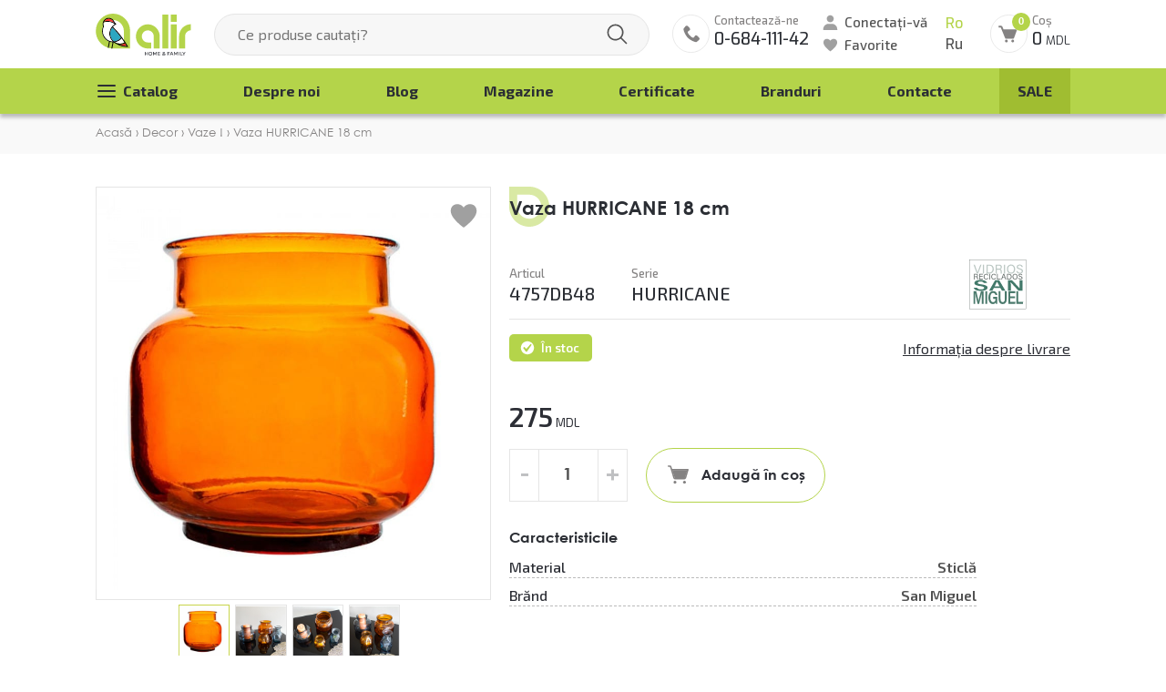

--- FILE ---
content_type: text/html; charset=utf-8
request_url: https://alir.md/14592-vaza-hurricane-18-cm/
body_size: 29244
content:
<!DOCTYPE html>
<html lang="ro">
	<head>
		<style>
			/*! CSS Used from: https://alir.md/assets/css/main.css?v=2 ; media=all */
			@media all{
			a:active,a:hover{outline:0;}
			img{border:0;}
			input{line-height:normal;}
			*{-webkit-box-sizing:border-box;-moz-box-sizing:border-box;box-sizing:border-box;}
			:before,:after{-webkit-box-sizing:border-box;-moz-box-sizing:border-box;box-sizing:border-box;}
			input,button{font-family:inherit;font-size:inherit;line-height:inherit;outline:0;}
			a{text-decoration:none;color:inherit;}
			img{vertical-align:middle;}
			.space-row-20{margin:0 -10px;}
			.space-row-20>[class^="col-"]{padding:0 10px;}
			@media (max-width:599px){
			.space-row-20{margin:0 -8px;}
			.space-row-20>[class^="col-"]{padding:0 8px;}
			}
			[class^="space-row"]:after{clear:both;content:" ";display:table;}
			.col-sm-5,.col-sm-7,.col-md-9,.col-lg-10,.col-xs-12{position:relative;min-height:1px;padding-left:0;padding-right:0;}
			.col-xs-12{float:left;}
			.col-xs-12{width:100%;}
			@media (min-width: 600px){
			.col-sm-5,.col-sm-7{float:left;}
			.col-sm-7{width:58.33333333%;}
			.col-sm-5{width:41.66666667%;}
			}
			@media (min-width: 960px){
			.col-md-9{float:left;}
			.col-md-9{width:75%;}
			}
			@media (min-width: 1200px){
			.col-lg-10{float:left;}
			.col-lg-10{width:83.33333333%;}
			}
			@media (max-width: 599px){
			.hidden-xs{display:none!important;}
			}
			.clear{clear:both;}
			}
			/*! CSS Used from: Embedded */
			img{border:0;}
			input{line-height:normal;}
			*{-webkit-box-sizing:border-box;-moz-box-sizing:border-box;box-sizing:border-box;}
			:before,:after{-webkit-box-sizing:border-box;-moz-box-sizing:border-box;box-sizing:border-box;}
			input,button{font-family:inherit;font-size:inherit;line-height:inherit;outline:0;}
			a{text-decoration:none;color:inherit;}
			img{vertical-align:middle;}
			@media (max-width:599px){
			.hidden-xs{display:none!important;}
			}
			.price .curr{font-weight:400;font-size:13px;line-height:17px;}
			.price .new-price{color:#FF2E30;}
			.price .old-price{color:#c4c4c4;font-size:16px;font-weight:400;line-height:21px;text-decoration:line-through;}
			.old-price .curr{font-weight:400;line-height:21px;font-size:16px;}
			.price{text-align:center;}
			@media (max-width:1199px){
			.price .curr{font-size:11px;}
			.price .old-price{font-size:14px;}
			.old-price .curr{font-size:14px;}
			}
			@media (max-width:599px){
			.price .old-price{font-size:12px;line-height:14px;}
			.price .new-price,.price .old-price{display:block;text-align:center;}
			}
			/*! CSS Used from: Embedded */
			.owl-carousel .owl-item img{height:auto;}
			.gall-block .picture{height:auto;}
			/*! CSS Used from: https://alir.md/assets/css/optimized(29.05.24)/style.css?v=1.1 ; media=all */
			@media all{
			[class^='btn-']::selection{background-color:transparent;}
			.owl-dots .owl-dot{display:inline-block;background:#FFF!important;border:1px solid #BBB!important;height:8px;width:8px;margin:0 4px;font-size:0;transition:all .2s;border-radius:50%;}
			.owl-dots .owl-dot.active{background:#B7D54B!important;border-color:#B7D54B!important;}
			.owl-dots .owl-dot{cursor:pointer;}
			.block-title{min-height:57px;padding-top:13px;padding-bottom:7px;padding-left:21px;background:url(https://alir.md/assets/images/elements/title-drop.svg) center left no-repeat;background-size:57px;color:#2B2E34;font-size:30px;line-height:30px;margin-bottom:24px;font-weight:700;}
			@media (min-width:600px){
			.block-title{font-family:"Century Gothic", sans-serif;}
			}
			.prod-detail-wrapper .block-title{margin-left:18px;font-weight:700;font-size:28px;line-height:34px;margin-bottom:10px;}
			.to-cart-line .btn-cart{position:absolute;padding:0 21px 0 50px;height:48px;line-height:48px;bottom:10px;border-radius:50px;border:1px solid #e5e5e5;background:#fff;display:inline-block;transition:background .25s;width:max-content;left:50%;transform:translateX(-50%);white-space:nowrap;}
			.to-cart-line .btn-cart:hover{background:#b7d44a;cursor:pointer;}
			.to-cart-line .btn-cart:before,.to-cart-line .btn-cart:after{content:'';position:absolute;opacity:0;height:25px;width:25px;transition:opacity .25s;display:block;background-size:91%!important;background-repeat:no-repeat!important;background-position:center!important;left:15px;top:50%;transform:translateY(-50%);}
			.to-cart-line .btn-cart:before{background:url(https://alir.md/assets/images/elements/ico-cart.svg);opacity:1;}
			.to-cart-line .btn-cart:hover:before{opacity:0;}
			.to-cart-line .btn-cart:after{background:url(https://alir.md/assets/images/elements/ico-cart-a.svg);}
			.to-cart-line .btn-cart:hover:after{opacity:1;}
			.owl-carousel .owl-nav{font-size:0;display:flex;justify-content:space-between;margin-top:44px;}
			.owl-nav .owl-next,.owl-nav .owl-prev{height:62px;width:62px;background:url(https://alir.md/assets/images/elements/owl-nav.svg) center no-repeat!important;background-size:120%!important;border-radius:100px;transition:opacity .3s;border:1px solid #bdbdbd!important;}
			.owl-carousel .owl-prev:hover,.owl-carousel .owl-next:hover{_box-shadow:0 4px 4px rgba(0,0,0,0.15);opacity:.7;}
			.owl-nav .owl-next{transform:rotateZ(180deg);}
			.price .curr{font-weight:400;font-size:13px;line-height:17px;}
			.price .new-price{color:#FF2E30;}
			.price .old-price{color:#c4c4c4;font-size:16px;font-weight:400;line-height:21px;text-decoration:line-through;}
			.old-price .curr{font-weight:400;line-height:21px;font-size:16px;}
			.gallery .price-off{font-size:15px;line-height:23px;height:26px;border:1px solid #FF2E30;color:#fff;border-radius:20px;display:block;width:66px;background:#FF2E30;text-align:center;margin:4px 0;}
			.gallery .stickers-wrapper{max-width:80px;width:100%;position:absolute;top:12px;left:8px;z-index:1;}
			.owl-carousel .owl-nav{display:flex!important;}
			.block-title.empty-drop{background:url(https://alir.md/assets/images/elements/title-drop-empty.svg) left 0 /44px no-repeat;}
			.flex-align{display:flex;align-items:center;justify-content:space-between;}
			.to-cart-line .input-numb input{max-width:66px;height:44px;width:100%;background:#FFF;border:1px solid #E5E5E5;padding-left:17px;font-size:15px;line-height:17px;font-family:'Century Gothic';color:#525252;font-weight:700;}
			.to-cart-line .input-numb{width:100%;_max-width:66px;text-align:center;margin:0 auto;position:relative;}
			.to-cart-line .input-numb .plus{width:31px;position:absolute;right:0;top:0;cursor:pointer;z-index:2;_background:url(https://alir.md/assets/images/elements/polygon-top.svg) center 15px /contain no-repeat;opacity:.3;transition:opacity .3s;text-align:center;}
			.to-cart-line .input-numb .minus{width:31px;_height:29px;position:absolute;right:5px;bottom:0;cursor:pointer;z-index:2;transform:rotate(180deg);background:url(https://alir.md/assets/images/elements/polygon-top.svg) center 15px /contain no-repeat;opacity:.3;transition:opacity .3s;}
			.to-cart-line .input-numb .plus:hover,.to-cart-line .input-numb .minus:hover{opacity:1;}
			.to-cart-line .input-numb .plus:after,.to-cart-line .input-numb .minus:after{content:'+';font-size:28px;line-height:30px;font-weight:700;position:absolute;top:50%;right:0;margin-top:-18px;width:100%;}
			.to-cart-line .input-numb .minus:after{content:'-';}
			.to-cart-line .input-numb .plus,.to-cart-line .input-numb .minus{background:none!important;right:0;top:0;height:100%;bottom:auto;}
			.to-cart-line .input-numb .minus{right:auto;left:0;}
			.price{text-align:center;}
			.img-containers .favorite{width:32px;height:32px;position:absolute;top:16px;right:14px;display:inline-block;background:url(https://alir.md/assets/images/elements/ico-favorite.svg) center center no-repeat;background-size:contain;z-index:33;cursor:pointer;}
			.prod-info{padding-left:40px;}
			.prod-info .little-text{color:#848282;font-size:13px;line-height:17px;font-weight:500;}
			.prod-info .admin-complete{font-size:20px;line-height:27px;font-weight:500;color:#2b2e34;}
			.prod-info .in-stock{background:url(https://alir.md/assets/images/elements/ico-checked2.svg) 11px center /18px no-repeat,#b4d44a;border-radius:5px;color:#fff;font-size:13px;line-height:17px;font-weight:600;padding:7px 14px 6px 35px;_margin-bottom:15px;margin-right:10px;margin-right:40px;}
			.prod-info .manufacturer-logo{max-width:164px;max-height:75px;margin-bottom:3px;display:block;}
			.prod-info .manufacturer-logo img{max-width:100%;max-height:75px;display:block;}
			.prod-info > .line{border-bottom:1px solid #e5e5e5;margin-bottom:5px;padding-bottom:5px;}
			.fl-box{padding-top:11px;}
			.price-and-ship-info .price,.price-and-ship-info .new-price,.price-and-ship-info .old-price{display:inline-block;}
			.img-containers .owl-carousel .owl-stage{display:flex;align-items:center;}
			.prod-info .article{padding-right:40px;}
			.price-and-ship-info .price,.price-and-ship-info .new-price{font-size:30px;line-height:40px;font-weight:600;}
			.price-and-ship-info .old-price{font-size:20px;line-height:27px;font-weight:500;color:#c4c4c4;}
			.prod-info .price-and-ship-info{padding-top:40px;padding-bottom:5px;}
			.to-cart-line .input-numb{margin:0;margin-right:20px;display:table;height:56px;width:130px;border:1px solid #e5e5e5;}
			.to-cart-line .btn-cart{position:relative;top:0;left:0;transform:none;font-weight:700;font-size:16px;font-family:'Century Gothic';border:1px solid #b4d44a;height:60px;line-height:60px;}
			.to-cart-line .input-numb input{font-size:18px;line-height:23px;font-weight:700;font-family:'Century Gothic';height:56px;width:90px;padding-left:0;border-top:0;border-bottom:0;text-align:center;}
			.prod-info .to-cart-line{display:flex;align-items:center;flex-wrap:wrap;padding:10px 0;grid-gap:10px;}
			.prod-info .characteristic{margin-top:20px;}
			.characteristic .title{font-weight:700;color:#2b2e34;line-height:20px;font-size:16px;font-family:'Century Gothic';margin-bottom:10px;}
			.characteristic-line{position:relative;z-index:1;margin-bottom:10px;}
			.characteristic-line:last-child{margin-bottom:0;}
			.characteristic-line:before{height:2px;width:100%;border-bottom:1px dashed #bbb;content:'';position:absolute;bottom:-2px;z-index:-1;}
			.characteristic-line .characteristic-name{background:#fff;display:block;padding-right:3px;font-size:16px;line-height:21px;font-weight:500;font-family:'Exo 2';}
			.characteristic-line .characteristic-value{background:#fff;display:block;padding-left:3px;font-weight:600;font-family:'Exo 2';font-size:16px;line-height:21px;color:#525252;text-align:right;}
			.mini-img .img{width:100%;padding-bottom:100%;position:relative;margin-top:5px;border:1px solid #e5e5e5;}
			.mini-img .img:hover{cursor:pointer;}
			.mini-img .img.active{border:1px solid #c7d44a;}
			.mini-img .img img{position:absolute;top:50%;left:50%;transform:translate(-50%,-50%);max-width:100%;max-height:100%;}
			.gallery .img-gall{display:none;}
			.gallery .img-gall.active{display:flex;}
			.img-containers .gallery{width:100%;_padding-bottom:100%;position:relative;border:1px solid #e5e5e5;}
			.gall-block{width:100%;padding:20px;text-align:center;position:relative;margin-right:5px;display:flex;align-items:center;justify-content:center;padding-bottom:100%;}
			.gallery .img-gall{border-radius:4px;text-align:center;align-items:center;justify-content:center;height:100%;width:100%;position:absolute;max-height:100%;max-width:100%;top:50%;left:50%;transform:translate(-50%,-50%);min-height:60%;min-width:60%;}
			.prod-detail-wrapper .mini-img .owl-nav{display:none!important;}
			.mini-img .owl-dots{text-align:center;}
			.img-gall .picture{max-width:100%;max-height:100%;margin:0 auto;}
			.owl-carousel.mini-img .owl-stage{margin-left:auto;margin-right:auto;}
			.to-cart-line .btn-cart{padding-left:60px;}
			.to-cart-line .btn-cart:before,.to-cart-line .btn-cart:after{left:22px;}
			.prod-info .price{text-align:inherit;}
			.prod-info .desc-content{font-family:Century Gothic;color:#555;padding-top:30px;line-height:1.6;}
			.owl-carousel .owl-stage-outer{z-index:4;}
			.owl-carousel .owl-dots,.owl-carousel .owl-nav{z-index:3;}
			.img-containers{position:relative;}
			.ship-info{text-decoration:underline;cursor:pointer;}
			.ship-info:hover{text-decoration:none;}
			.prod-info .manufacturer-logo img{opacity:0;visibility:hidden;position:absolute;top:0;left:0;}
			.prod-info .manufacturer-logo{position:relative;display:block;width:160px;height:60px;background-size:contain!important;}
			@media (max-width:1330px){
			.prod-info{padding-left:0;}
			.prod-detail-wrapper .block-title{margin:0;padding-left:0;font-size:21px;line-height:24px;margin-bottom:20px;}
			}
			@media (max-width:1199px){
			.price .curr{font-size:11px;}
			.price .old-price{font-size:14px;}
			.old-price .curr{font-size:14px;}
			}
			@media (max-width:959px){
			.block-title{margin-bottom:10px;background-size:47px;min-height:0;font-size:25px;line-height:25px;}
			.price-and-ship-info .price,.price-and-ship-info .new-price{font-size:20px;line-height:30px;}
			.prod-info .price-and-ship-info{padding-top:0;}
			.price-and-ship-info{flex-direction:column;}
			.to-cart-line .btn-cart{padding-left:40px;}
			.to-cart-line .btn-cart:before,.to-cart-line .btn-cart:after{left:15px;}
			.to-cart-line .btn-cart:after,.to-cart-line .btn-cart:before{width:20px;height:20px;}
			.to-cart-line .input-numb input,.to-cart-line .input-numb{max-width:80px;height:40px;text-align:center;line-height:40px!important;}
			.to-cart-line .input-numb input{border-left:0;border-right:0;}
			.to-cart-line .input-numb input{padding:0 25px;}
			.to-cart-line .input-numb .plus{background-position:center center;width:25px;height:40px;right:3px;background-size:15px;}
			.to-cart-line .input-numb .minus{background-position:center center;width:25px;height:40px;right:auto;left:3px;background-size:15px;}
			.to-cart-line .btn-cart{height:40px;line-height:38px;font-size:14px;}
			.owl-carousel .owl-nav{display:none!important;}
			.prod-detail-wrapper .price-and-ship-info{flex-direction:row;}
			.fl-box{margin-bottom:15px;padding-top:5px;flex-wrap:wrap;}
			.prod-info .article{padding-right:25px;}
			.ship-info{margin:10px 0;text-decoration:underline;}
			.prod-info .manufacturer-logo{width:110px;height:40px;}
			}
			@media (max-width: 767px){
			.owl-carousel .owl-nav{display:none!important;}
			.prod-info .to-cart-line{flex-wrap:wrap;}
			.to-cart-line .btn-cart{margin-bottom:10px;}
			.to-cart-line .input-numb{margin-right:0;}
			.line .manufacturer-logo{max-width:100px;}
			.to-cart-line .input-numb{margin-right:20px;margin-bottom:10px;}
			}
			@media (max-width:599px){
			.gall-block{padding-bottom:0;}
			.price .old-price{font-size:12px;line-height:14px;}
			.price .new-price,.price .old-price{display:block;text-align:center;}
			.price-and-ship-info .new-price,.price-and-ship-info .old-price{display:inline-block;}
			.block-title{font-size:22px;background-size:29px;padding-left:20px;}
			.img-containers .favorite{top:10px;width:25px;height:25px;}
			.to-cart-line .input-numb .plus{width:28px;top:2px;height:29px;right:0;background-size:15px;}
			.to-cart-line .input-numb .minus{width:28px;top:2px;height:29px;left:0;background-size:15px;}
			.prod-info .to-cart-line,.prod-info .price-and-ship-info{flex-direction:row;}
			.to-cart-line .btn-cart{margin-top:0;}
			.prod-info .price-and-ship-info .price{display:block;}
			.line .admin-complete{font-size:17px;line-height:22px;}
			.to-cart-line .input-numb{margin-right:20px;}
			.to-cart-line .btn-cart{padding-left:37px;line-height:40px;height:40px;font-size:13px;}
			.to-cart-line .input-numb input{height:33px;}
			.gallery .img-gall{position:relative;display:block;top:0;left:0;transform:none;}
			.img-containers .gallery{padding-bottom:0;_border:none;}
			.gallery{border:1px solid #e5e5e5;}
			.mini-img{display:none!important;}
			.img-containers .gallery{margin-bottom:65px;}
			.prod-info .desc-content{padding-top:0;}
			.gallery .stickers-wrapper{z-index:2;}
			.to-cart-line .input-numb .plus:hover,.to-cart-line .input-numb .minus:hover{opacity:.3;}
			.prod-info > .line:first-child{padding-bottom:0;}
			.prod-detail-wrapper .to-cart-line .input-numb .minus,.prod-detail-wrapper .to-cart-line .input-numb .plus{height:36px;background-size:10px!important;}
			.block-title{padding-left:0;}
			.gallery .price-off{font-size:14px;font-weight:600;line-height:24px;height:25px;}
			}
			@media (max-width: 419px){
			.prod-info .price-and-ship-info{flex-direction:column;align-items:flex-start;}
			}
			}
			/*! CSS Used from: https://alir.md/assets/lib/owl/owl.carousel.min.css ; media=all */
			@media all{
			.owl-carousel,.owl-carousel .owl-item{-webkit-tap-highlight-color:transparent;position:relative;}
			.owl-carousel{display:none;width:100%;z-index:1;}
			.owl-carousel .owl-stage{position:relative;-ms-touch-action:pan-Y;touch-action:manipulation;-moz-backface-visibility:hidden;}
			.owl-carousel .owl-stage:after{content:".";display:block;clear:both;visibility:hidden;line-height:0;height:0;}
			.owl-carousel .owl-stage-outer{position:relative;overflow:hidden;-webkit-transform:translate3d(0,0,0);}
			.owl-carousel .owl-item{-webkit-backface-visibility:hidden;-moz-backface-visibility:hidden;-ms-backface-visibility:hidden;-webkit-transform:translate3d(0,0,0);-moz-transform:translate3d(0,0,0);-ms-transform:translate3d(0,0,0);}
			.owl-carousel .owl-item{min-height:1px;float:left;-webkit-backface-visibility:hidden;-webkit-touch-callout:none;}
			.owl-carousel .owl-item img{display:block;width:100%;}
			.owl-carousel .owl-dots.disabled,.owl-carousel .owl-nav.disabled{display:none;}
			.owl-carousel.owl-loaded{display:block;}
			.owl-carousel .owl-dot,.owl-carousel .owl-nav .owl-next,.owl-carousel .owl-nav .owl-prev{cursor:pointer;-webkit-user-select:none;-khtml-user-select:none;-moz-user-select:none;-ms-user-select:none;user-select:none;}
			.owl-carousel .owl-nav button.owl-next,.owl-carousel .owl-nav button.owl-prev,.owl-carousel button.owl-dot{background:0 0;color:inherit;border:none;padding:0!important;font:inherit;}
			}
		</style>
		
		<meta charset="utf-8" />
<meta name="viewport" content="width=device-width, initial-scale=1, maximum-scale=1, user-scalable=no">
<meta name="theme-color" content="#B4D44A">

<title>Vaza HURRICANE 18 cm</title>
<meta name="description" content="Vaza HURRICANE 18 cm">


<link rel="apple-touch-icon" sizes="180x180" href="/assets/favicons/apple-touch-icon.png">
<link rel="icon" type="image/png" sizes="32x32" href="/assets/favicons/favicon-32x32.png">
<link rel="icon" type="image/png" sizes="16x16" href="/assets/favicons/favicon-16x16.png">
<link rel="manifest" href="/assets/favicons/site.webmanifest">
<link rel="mask-icon" href="/assets/favicons/safari-pinned-tab.svg" color="#5bbad5">

<link rel="preconnect" href="https://fonts.googleapis.com">
<link rel="preconnect" href="https://fonts.gstatic.com" crossorigin>



<link rel="stylesheet" media="all" href="/assets/css/main.css?v=2">

<style>
img{border:0}
input{line-height:normal}
*{-webkit-box-sizing:border-box;-moz-box-sizing:border-box;box-sizing:border-box}
:before,:after{-webkit-box-sizing:border-box;-moz-box-sizing:border-box;box-sizing:border-box}
input,button{font-family:inherit;font-size:inherit;line-height:inherit;outline:0}
a{text-decoration:none;color:inherit}
img{vertical-align:middle}
body{margin:0;padding:0}
html,body{height:100%;background:#fff;color:#2c2e35;font-family:'Exo 2',system-ui,-apple-system,"Segoe UI",Roboto,"Helvetica Neue","Noto Sans","Liberation Sans",Arial,sans-serif,"Apple Color Emoji","Segoe UI Emoji","Segoe UI Symbol","Noto Color Emoji";font-weight:400;font-size:16px;line-height:1.6}
body{padding-top:155px}
@media (min-width:1199px) {
#content{position:relative;min-height:100%}
#page{padding-bottom:660px;margin-left:auto;margin-right:auto}
}
.container{margin-right:auto;margin-left:auto}
@media (max-width:1199px) {
.container{padding-left:15px;padding-right:15px}
}
.container{position:relative}
.container:after{clear:both;content:" ";display:table}
.visible-xs,.visible-lg{display:none!important}
@media (max-width:599px) {
.visible-xs{display:block!important}
.hidden-xs{display:none!important}
}
@media (min-width:600px) and (max-width:959px) {
.hidden-sm{display:none!important}
}
@media (min-width:960px) and (max-width:1199px) {
.hidden-md{display:none!important}
}
@media (max-width:1439px) {
.container{padding-left:15px;padding-right:15px;max-width:1100px}
}
.wrapper-top .flex-align-end{display:flex;align-items:flex-end;align-items:center}
.wrapper-top .wl-1{display:flex;align-items:flex-end}
.wrapper-top .wl-3 .langs{display:flex;flex-direction:column;font-family:Exo;font-weight:500;font-size:16px;line-height:25px;color:#525252;margin-left:25px}
.wrapper-top .wp-2{flex-grow:1}
.link-lang.active{color:#B4D44A}
.wrapper-top .form-search{position:relative;margin:0 25px;z-index:2}
.wrapper-top .form-search input{background:#F7F7F7;border:1px solid #E5E5E5;box-sizing:border-box;border-radius:100px;width:100%;height:50px;padding:0 25px;padding-right:70px}
.wrapper-top .form-search .icon-but{position:absolute;top:0;right:0;height:100%;width:70px;border-radius:0 50px 50px 0;border:none;outline:none;background:url(/assets/images/elements/ico-search.svg) center center no-repeat}
.wrapper-top .wl-3{display:flex}
.user-panel .login{font-family:'Exo 2';font-style:normal;font-weight:500;font-size:15px;line-height:20px;color:#525252;padding-left:35px;padding-left:24px;background:url(/assets/images/elements/ico-user.svg) left center no-repeat;margin-bottom:3px;padding-top:2px;display:table}
.user-panel .favorite{font-family:'Exo 2';font-style:normal;font-weight:500;font-size:15px;line-height:20px;color:#525252;padding-left:24px;background:url(/assets/images/elements/ico-favorite.svg) left center no-repeat}
.phone-header{padding-left:55px;background:url(/assets/images/elements/ico-phone.svg) center left no-repeat;height:50px;margin-right:20px}
.phone-header .text-phone{font-family:'Exo 2';font-weight:500;font-size:13px;line-height:17px;color:#848282;display:block;padding-top:4px}
.phone-header .num-phone{font-family:Exo;font-weight:500;font-size:20px;line-height:27px;color:#2B2E34;display:block}
.cart-header{background:url(/assets/images/elements/ico-cart-header.svg) center left no-repeat;height:50px;padding-left:60px;padding-top:4px;margin-left:30px;position:relative}
.cart-header .text-top{font-family:'Exo 2';font-weight:500;font-size:13px;line-height:17px;color:#848282;display:table}
.cart-header .total-summ{font-family:Exo;font-style:normal;font-weight:500;font-size:20px;line-height:27px;color:#2B2E34}
.cart-header .total-cart{font-family:Exo;font-style:normal;font-weight:400;font-size:13px;line-height:17px;color:#2B2E34;white-space:nowrap;display:block}
.cart-header .count-cart{position:absolute;top:0;left:35px;background:#B4D44A;height:20px;width:20px;border-radius:50%;text-align:center;font-family:Century Gothic;font-style:normal;font-weight:700;font-size:11px;line-height:20px;color:#fff}
.wrapper-top{padding:0}
.wrapper-top .wp-2,.wrapper-top .wl-3{padding-top:15px;padding-bottom:20px}
.menu-wrapper{background:#B4D44A;box-shadow:0 4px 4px rgba(0,0,0,0.25);font-family:'Exo 2';font-style:normal;font-weight:700;font-size:16px;line-height:20px;color:#2B2E34;overflow:hidden}
.m-top-menu,.m-top-menu ul{margin:0;padding:0}
.m-top-menu ul.sub-menu-2,.m-top-menu ul.sub-menu-3{opacity:0;visibility:hidden;position:absolute;top:100%;left:0;background:#fff;box-shadow:4px 3px 4px 0 #000;width:254px;padding:8px 0}
.m-top-menu ul.sub-menu-2{box-shadow:1px 3px 4px 0 #000}
.m-top-menu ul.sub-menu-3{left:100%;top:0;font-weight:400;border-left:1px solid #525252}
.m-top-menu>li{position:relative}
.m-top-menu ul a{display:block;padding:8px 15px;font-family:'Exo 2';font-weight:400}
.m-top-menu li{display:block}
.m-top-menu>li>span>a{padding:15px 20px;font-size:16px;line-height:20px;color:#2B2E34;display:table}
.m-top-menu{display:flex;justify-content:space-between}
.item-link.sale{text-transform:uppercase}
.m-top-menu>li.btn-menu>span>a{position:relative;padding-left:30px}
.m-top-menu>li.btn-menu>span>a::before,.m-top-menu>li.btn-menu>span>a::after{content:'';display:block;width:24px;height:24px;position:absolute;top:calc(50% - 12px);left:0;background:url(/assets/images/elements/button-menu.svg) center center no-repeat;opacity:1}
.m-top-menu>li.btn-menu>span>a::after{background:url(/assets/images/elements/button-menu_active.svg) center center no-repeat;opacity:0}
.m-top-menu li.sale>span a{background:#A0BD31}
.button_mobile_wrapper{display:inline-block;flex:0 0 auto;position:relative;right:0;top:0;height:38px;margin-top:4px;margin-bottom:4px;z-index:3;width:34px;margin-left:10px}
.button_mobile{position:absolute;width:26px;height:2px;background:#A0A0A0;top:18px;left:5px;border-radius:5px}
.button_mobile:before{position:absolute;content:'';width:26px;height:2px;background:#A0A0A0;top:-7px;border-radius:5px}
.button_mobile:after{position:absolute;content:'';width:26px;height:2px;background:#A0A0A0;top:7px;border-radius:5px}
.mobile-nav-menu{position:fixed;top:0;left:-330px;z-index:19;background:#fff;color:#000;height:100%;width:300px;text-transform:uppercase;padding:0 15px;box-shadow:0 0 4px 0 #000}
.mobile-nav-menu ul,.mobile-nav-menu .wrapper-drops-menu{overflow-y:auto;position:relative;height:100%;padding:0 15px!important;margin-left:-15px!important;margin-right:-15px!important}
.mobile-nav-menu .mob-menu,.mobile-nav-menu .wrapper-menu{position:relative;height:100%;_padding-top:3px}
.mobile-nav-menu .menu-drop{background:#fafafa;position:fixed;height:100%;top:0;left:-330px;background:#fff;color:#000;z-index:21;width:300px;padding:0 15px;_overflow:auto;text-transform:none}
.mobile-nav-menu .menu-drop .sub-menu-2{height:calc(100% - 65px)}
.mobile-nav-menu .list-menu,.mobile-nav-menu .list-menu ul{padding:0;margin:0}
.mobile-nav-menu .list-menu li{display:block}
.mobile-nav-menu .sale{color:#fcced0}
.mobile-nav-menu .item-link a{height:auto;font-family:'Exo 2';font-weight:600;font-size:16px;line-height:18px;color:#525252;text-transform:none;display:block;padding:13px 15px 13px 0}
.mobile-nav-menu .list-menu span{position:relative;display:block}
.mobile-nav-menu .list-menu li.parent{background:url(/assets/images/elements/next-menu.svg) calc(100% - 3px) center /8px no-repeat}
.mobile-nav-menu .back-menu-mob{font-family:Century Gothic;font-style:normal;font-weight:700;font-size:15px;line-height:18px;color:#FFF;height:50px;display:flex;align-items:center;margin:0 -15px;text-transform:none;box-shadow:0 0 8px 0 #000;position:relative;letter-spacing:.5px;margin-bottom:15px;width:calc(100% - 60px);left:0;padding-left:40px;padding-right:50px;margin-right:0;background:#525252 url(/assets/images/elements/previous-black-light.svg) 15px center /auto 30% no-repeat;z-index:2}
.mobile-nav-menu .item-link a:after{display:none}
.mobile-nav-menu .list-menu .sub-menu-2 li:last-child a{border:none}
.mobile-nav-menu .menu-drop a{color:#000}
.mobile-nav-menu .phone-item{background:url(/assets/images/elements/ico-phone.svg) center left / 26px no-repeat;padding-left:33px!important;_margin-top:18px}
.mobile-nav-menu .num-phone{font-size:18px;_font-family:'Century Gothic'}
.mobile-nav-menu *{-webkit-box-sizing:initial!important;-moz-box-sizing:initial!important;box-sizing:initial!important}
.box-n-menu{font-family:Century Gothic;font-style:normal;font-weight:700;font-size:15px;line-height:18px;color:#FFF;height:50px;display:flex;align-items:center;margin:0 -15px;padding-left:15px;padding-right:50px;text-transform:none;background:#525252;box-shadow:0 0 8px 0 #000;position:relative;letter-spacing:.5px;margin-bottom:15px}
.btn-close-menu{display:block;height:50px;width:50px;position:absolute;top:0;right:0;z-index:3;background:#525252 url(/assets/images/elements/close-menu-btn.svg) calc(100% - 15px) center no-repeat;right:-15px}
.menu-drop .btn-close-menu{right:0}
.overlow-menu{background:rgba(0,0,0,.5);position:fixed;top:0;left:0;bottom:0;right:0;z-index:9;display:none}
#header{position:fixed;z-index:94;width:100%;background:#fff;top:0;left:0}
.search-wrapper{position:relative;z-index:2}
.search-wrapper .autocomplete{position:absolute;top:0;border-radius:24px 24px 10px 10px;left:25px;background:#f9f9f9;width:calc(100% - 50px);box-shadow:0 4px 4px 0 rgba(0,0,0,.3);padding:60px 15px 7px;overflow:hidden;display:none}
.categ-block .owl-categ .categ-link{height:100%;display:flex;flex-direction:column}
.categ-block .owl-categ .text-box{flex-grow:1;display:flex;flex-direction:column}
.wrapper-all .view-all-prod{display:table;margin-left:60px;margin-top:14px;margin-bottom:14px;padding:4px 0;font-size:15px;text-decoration:underline;text-align:center;line-height:16px}
.item-slide img{width:100%;height:auto}
.slider{margin-bottom:32px}
.prod-list .prod-block{display:block;border-radius:10px;position:relative}
.prod-block .img-block{border-radius:10px 10px 0 0;overflow:hidden;border:1px solid #e5e5e5;padding-bottom:100%;width:100%;position:relative}
.prod-block img{top:50%;left:50%;transform:translate(-50%,-50%);position:absolute;max-width:90%;max-height:90%;width:auto!important;height:auto!important;z-index:-1}
.prod-block .description-block{position:relative;padding:22px 12px 60px;border:1px solid #e5e5e5;margin-top:-1px;border-radius:0 0 10px 10px;text-align:center;background:#fff}
.description-block .btn-to-cart{position:absolute;padding:0 21px 0 50px;height:48px;line-height:48px;bottom:10px;border-radius:50px;border:1px solid #e5e5e5;background:#fff;display:inline-block;width:max-content;left:50%;transform:translateX(-50%);white-space:nowrap}
.description-block .btn-to-cart:before,.description-block .btn-to-cart:after{content:'';position:absolute;opacity:0;height:25px;width:25px;display:block;background-size:91%!important;background-repeat:no-repeat!important;background-position:center!important;left:15px;top:50%;transform:translateY(-50%)}
.description-block .btn-to-cart:before{background:url(/assets/images/elements/ico-cart.svg);opacity:1}
.description-block .btn-to-cart:after{background:url(/assets/images/elements/ico-cart-a.svg)}
.description-block .prod-name{font-family:'Century Gothic';font-style:normal;font-weight:400;font-size:16px;line-height:20px;_min-height:60px;-webkit-line-clamp:3;-webkit-box-orient:vertical;overflow:hidden;text-overflow:ellipsis;display:-webkit-box}
.item-owl .prod-block{margin-bottom:20px;background:#fff}
.prod-list .price{font-family:Exo;font-weight:600;font-size:20px;line-height:27px;color:#848282}
.price .curr{font-weight:400;font-size:13px;line-height:17px}
.price .new-price{color:#FF2E30}
.price .old-price{color:#c4c4c4;font-size:16px;font-weight:400;line-height:21px;text-decoration:line-through}
.old-price .curr{font-weight:400;line-height:21px;font-size:16px}
.prod-block .new-prod{display:block;text-transform:uppercase;font-weight:700;color:#fff;height:26px;line-height:25px;padding:0 18px;background:#2CA7C1;font-size:18px;border-radius:20px;width:max-content;margin:4px 0;font-size:13px}
.prod-block .price-off{font-size:15px;line-height:23px;height:26px;border:1px solid #FF2E30;color:#fff;border-radius:20px;display:block;width:66px;background:#FF2E30;text-align:center;margin:4px 0}
.prod-block .stickers-wrapper{max-width:80px;width:100%;position:absolute;top:12px;left:8px;z-index:1;top:auto}
.prod-block .favorite{width:30px;height:30px;position:absolute;top:5px;right:6px;display:inline-block;background:url(/assets/images/elements/ico-favorite.svg) center center no-repeat;background-size:25px!important;background-size:contain;z-index:33;will-change:transform}
.owl-categ .categ-link{display:block;background:#fff}
.owl-categ .categ-link .img-block{padding:2px}
.owl-categ .text-box{padding:15px 20px}
.text-box .categ-name{font-size:20px;line-height:23px;color:#3e3e3e;text-transform:uppercase;font-family:'Exo 2';padding-bottom:16px;flex-grow:1}
.text-box .btn-show-more{color:#444;font-size:13px;line-height:16px;font-family:'Century Gothic'}
.img-block img{width:100%}
.logos .owl-carousel .item-owl,.logos .owl-carousel .img-block{height:100%}
.logos .owl-carousel .img-block{display:flex;align-items:center;display:block;background-position:center center;background-repeat:no-repeat;background-size:contain}
.logos .owl-carousel .img-block:after{content:"";display:block;padding-top:65%}
.prod-block .description-block{padding-bottom:95px}
.price{text-align:center}
.prod-list .prod-block img{z-index:0}
.prod-list .item-owl,.prod-list .prod-block{position:Relative;height:100%}
.prod-list .prod-block{display:flex!important;flex-direction:column}
.prod-block .description-block{flex-grow:1}
.mob-menu-bottom{position:fixed;bottom:0;left:0;width:100%;background:#525252;color:#fff;display:flex;box-shadow:0 0 7px 0 red;z-index:8}
.mob-menu-bottom .item-mob{width:20%;text-align:center;font-size:11px;font-weight:500;padding-bottom:8px;text-transform:none;letter-spacing:.5px}
.mob-menu-bottom .item-mob.active{color:#b4d44a}
.mob-menu-bottom .item-mob:before{content:'';display:block;height:34px;width:100%}
.mob-menu-bottom .item-mob.cat-1:before{background:url(/assets/images/elements/catalog-mob.svg) center 9px no-repeat;background-size:22px}
.mob-menu-bottom .item-mob.cat-2:before{background:url(/assets/images/elements/favorite-mob.svg) center 7px no-repeat;background-size:22px}
.mob-menu-bottom .item-mob.cat-2.active:before{background:url(/assets/images/elements/favorite-mob-active.svg) center 7px no-repeat;background-size:22px}
.mob-menu-bottom .item-mob.cat-3:before{background:url(/assets/images/elements/cart-mob.svg) center 7px no-repeat;background-size:24px}
.mob-menu-bottom .item-mob.cat-4:before{background:url(/assets/images/elements/user-mob.svg) center 7px no-repeat;background-size:24px}
.mob-menu-bottom .item-mob.cat-5:before{background:url(/assets/images/elements/menu-mob.svg) center 7px no-repeat;background-size:24px}
.mobile-nav-menu .item-link.sale a{text-transform:uppercase;color:#c90909}
.item-mob .count-cart{position:absolute;left:calc(50% + 3px);top:5px;background:#b4d44a;width:15px;border-radius:50%;height:15px;font-size:10px;line-height:15px;text-align:center}
.prod-block .brand-link{position:absolute;top:5px;left:5px;display:block;width:38%;padding-bottom:20%;z-index:2;background-size:contain!important}
.prod-block .brand-link img{opacity:0;visibility:hidden;position:absolute;width:100%}
.prod-block .img-link-detail{position:relative}
.prod-block .stickers-wrapper{bottom:3px;top:auto!important}
@media (max-width:1330px) {
.wrapper-top{padding:14px 0;padding:0}
.wrapper-top .wp-2,.wrapper-top .wl-3{padding:14px 0}
.wrapper-top .logo img{height:45px;height:46px;width:106px;width:auto}
.wrapper-top .wl-1{align-items:center}
.wrapper-top .form-search input{height:46px}
.wrapper-top .wl-3 .langs{line-height:23px;margin-left:20px}
.phone-header .text-phone{padding-top:0}
.phone-header .num-phone{font-size:18px;line-height:24px}
.phone-header{padding-left:46px;margin-left:0;height:46px;background-size:auto 90%;margin-right:15px}
.cart-header .total-summ{font-size:18px;line-height:24px}
.cart-header{height:46px;padding-left:46px;padding-top:0;margin-left:30px;background-size:auto 90%}
.cart-header .count-cart{left:24px}
.user-panel .login{padding-top:0;margin-bottom:2px}
body{padding-top:124px}
}
@media (min-width:1200px) {
.overlow-menu{display:none!important}
}
@media (max-width:1199px) {
.phone-header{margin-left:0}
.cart-header{margin-left:20px}
.wrapper-top .form-search .icon-but{background-position:6px center;width:46px}
.wrapper-top .form-search input{padding-right:46px}
#header{box-shadow:0 0 4px 0 #000}
body{padding-top:74px}
.menu-wrapper{overflow:initial}
.prod-list .price{font-size:18px}
.price .curr{font-size:11px}
.price .old-price{font-size:14px}
.old-price .curr{font-size:14px}
.prod-block .description-block{padding-left:15px;padding-right:15px}
.wrapper-top .form-search{margin:0 15px}
}
@media (min-width:959px) {
.wrapper-all .view-all-prod{margin-top:10px;margin-bottom:5px}
}
@media (max-width:959px) {
.phone-header{margin-left:0;margin-bottom:3px;margin-right:0}
.wrapper-top .wl-3 .langs{line-height:17px;margin-left:15px;flex-direction:row;align-items:center;font-size:18px}
.wrapper-top .langs a{padding:5px}
.cart-header .total-summ{font-size:14px;line-height:16px}
.cart-header .total-cart{display:block}
.cart-header{height:34px;padding-left:40px;margin-left:15px;display:none}
.cart-header .count-cart{top:-7px;left:16px}
.phone-header .num-phone{font-size:15px;line-height:17px}
.phone-header{height:36px;padding-left:36px}
.wrapper-top .logo img{height:46px;width:87px;width:auto}
.button_mobile_wrapper{margin-top:0;margin-bottom:0}
.wrapper-top{padding:6px 0;padding:0}
.wrapper-top .wp-2,.wrapper-top .wl-3{padding:6px 0}
.form-back{display:none}
.wrapper-top .langs a.active{display:none}
.wrapper-top .form-search input{height:32px;line-height:32px;font-size:14px}
body{padding-top:50px}
.wrapper-top .ico-search-wr{width:34px;height:34px;border-radius:50%;background:url(/assets/images/elements/ico-search.svg) center center /80% no-repeat;_border:1px solid #ececec;margin-left:auto;margin-bottom:3px;margin-right:15px}
.wrapper-top .flex-align-end{align-items:center}
.wrapper-top .form-search{position:relative;margin:0;width:100%;margin-left:18px}
.wrapper-top .form-back{height:42px;width:30px;background:url(/assets/images/elements/ico-delete.svg) center /contain no-repeat;background-size:25px}
.wrapper-top .search-wrapper{display:flex}
.search-wrapper .autocomplete{top:100%;padding:0;width:100%;left:0;border-radius:0}
.wrapper-all .view-all-prod{margin-left:71px}
.prod-block .new-prod,.prod-block .price-off{font-size:16px;height:24px;line-height:25px;padding:0 13px;font-weight:700}
.prod-block .new-prod{font-weight:600}
.prod-block .price-off{padding:0;width:62px}
.prod-block .favorite{width:27px;height:27px}
.slider{margin-bottom:0}
.wrapper-top .form-search .icon-but{background-size:20px;background-position:12px center}
.wrapper-top .wl-3 .langs{font-size:15px}
.search-wrapper{position:static}
.search-wrapper .autocomplete{top:calc(100% + 4px)}
.wrapper-all .view-all-prod{line-height:16px;display:block;width:100%;padding-left:71px;padding-top:11px;padding-bottom:11px;text-align:left;margin-left:0;margin-top:0;margin-bottom:0}
}
@media (max-width:767px) {
.item-owl .prod-block{margin-bottom:5px}
}
@media (max-width:599px) {
.owl-categ .text-box{padding:7px 10px 12px}
.wrapper-top{padding:8px 0 6px;padding:0}
.wrapper-top .wp-2,.wrapper-top .wl-3{padding:8px 0 6px}
.wrapper-top .flex-align-end{align-items:center}
.wrapper-top .ico-search-wr{margin-right:0}
.wrapper-top .cart-header{margin-left:12px}
.button_mobile_wrapper{right:-4px}
body{padding-top:51px}
.prod-block .new-prod,.prod-block .price-off{font-size:10px;line-height:20px;height:20px;padding:0 10px;left:10px;top:10px}
.prod-block .favorite{right:4px;top:4px;width:40px;height:40px;background-size:24px!important}
.prod-block .price-off{padding:0;_width:43px}
.prod-list .price{font-size:17px;line-height:17px}
.price .old-price{font-size:12px;line-height:14px}
.prod-block .description-block{padding:15px 7px 40px}
.text-box .categ-name{font-size:16px;line-height:21px}
.price .new-price,.price .old-price{display:block;text-align:center}
.prod-block .price .new-price,.prod-block .price .old-price{display:inline-block}
.description-block .btn-to-cart{height:30px;line-height:30px;padding:0 14px 0 26px;_top:-17px;font-size:14px;background:#b4d44a;font-weight:600;color:#fff;border:none}
.description-block .btn-to-cart:before,.description-block .btn-to-cart:after{left:9px;height:13px;width:13px;background:url(/assets/images/elements/ico-cart-mob.svg)}
.description-block .prod-name{font-size:15px;line-height:19px;min-height:30px;_padding-bottom:10px}
.button_mobile_wrapper{margin-left:3px}
.wrapper-top .wl-3 .langs{margin-left:8px}
.wrapper-top .form-search input{padding-left:12px}
.prod-block .price-off{font-size:14px;font-weight:600;line-height:24px;height:25px}
}
@media (max-width:360px) {
.wrapper-top .logo img{height:38px;height:46px;width:69px;width:auto}
.wrapper-top .cart-header{margin-left:7px}
}
.description-block .action-empty:before,.description-block .action-empty:after{display:none!important}
.description-block .action-empty{padding-left:20px!important}
.none-stock{opacity:.5}
html body .logo{padding:6px 0}
@media (max-width: 1330px) {
html body .logo-main img{height:62px!important}
}
@media (max-width: 576px) {
html body .logo-main img{height:52px!important}
}
@font-face{font-family:"Century Gothic";src:url(/assets/css/fonts/CenturyGothicPaneuropeanRegular.ttf) format("truetype");font-style:normal;font-weight:400;font-display:swap}
@font-face{font-family:"Century Gothic";src:url(/assets/css/fonts/CenturyGothicPaneuropeanBold.ttf) format("truetype");font-style:normal;font-weight:700;font-display:swap}
@font-face{font-family:"Century Gothic";src:url(/assets/css/fonts/CenturyGothicPaneuropeanSemiBold.ttf) format("truetype");font-style:normal;font-weight:600;font-display:swap}
@media (min-width:1200px) {
.container{width:1200px}
.visible-lg{display:block!important}
.hidden-lg{display:none!important}
}
@media (min-width:1440px) {
.container{max-width:1300px;width:100%}
}
</style>

<script>
    var close__btn = 'Închide';
</script>

<meta property="og:description" content="Vaza HURRICANE 18 cm">

<!-- Meta Pixel Code 275032043478560 -->
<script>
!function(f,b,e,v,n,t,s)
{if(f.fbq)return;n=f.fbq=function(){n.callMethod?
n.callMethod.apply(n,arguments):n.queue.push(arguments)};
if(!f._fbq)f._fbq=n;n.push=n;n.loaded=!0;n.version='2.0';
n.queue=[];t=b.createElement(e);t.async=!0;
t.src=v;s=b.getElementsByTagName(e)[0];
s.parentNode.insertBefore(t,s)}(window, document,'script',
'https://connect.facebook.net/en_US/fbevents.js');
fbq('init', '275032043478560');
fbq('track', 'PageView');
</script>
<noscript><img height="1" width="1" style="display:none"
src="https://www.facebook.com/tr?id=275032043478560&ev=PageView&noscript=1"
/></noscript>
<!-- End Meta Pixel Code -->
<meta name="facebook-domain-verification" content="y06m730ld67z9bdmih1vgl4gy3gsf9" />

<script>
  window.fbAsyncInit = function() {
    FB.init({
      appId      : '2258779847605120',
      xfbml      : true,
      version    : 'v13.0'
    });
    FB.AppEvents.logPageView();
  };

  (function(d, s, id){
     var js, fjs = d.getElementsByTagName(s)[0];
     if (d.getElementById(id)) {return;}
     js = d.createElement(s); js.id = id;
     js.src = "https://connect.facebook.net/en_US/sdk.js";
     fjs.parentNode.insertBefore(js, fjs);
   }(document, 'script', 'facebook-jssdk'));
</script>

<!-- Google tag (gtag.js) -->
<script>
var DOMReady2 = function(a, b, c) {
	b = document, c = 'addEventListener';
	b[c] ? b[c]('DOMContentLoaded', a) : window.attachEvent('onload', a)
};

DOMReady2(function() {
	setTimeout(function(){
		var headEl = document.getElementsByTagName("head")[0];   
		var scriptEl = document.createElement('script');
	    scriptEl.type = 'text/javascript';
    	scriptEl.src = 'https://www.googletagmanager.com/gtag/js?id=G-00G39D7892';
    	headEl.appendChild(scriptEl);
		
		window.dataLayer = window.dataLayer || [];
		function gtag(){dataLayer.push(arguments);}
		gtag('js', new Date());
		gtag('config', 'G-00G39D7892');
	},100);
});
</script>

<script>
DOMReady2(function() {
setTimeout(function() {
    var headerEl = document.getElementsByTagName("footer")[0];   
    var scriptEl = document.createElement('script');
	    scriptEl.type = 'text/javascript';
    	scriptEl.src = 'https://code-eu1.jivosite.com/widget/VdEAfc2TFv';
    	headerEl.appendChild(scriptEl);
}, 3400);
});
</script> <!-- -->



<meta property="product:sku" 				content="4757DB48" />

<meta property="fb:app_id"                 content="2258779847605120" />
<meta property="og:type"                   content="og:product" />
<meta property="og:title"                  content="Vaza HURRICANE 18 cm" />
<meta property="og:image"                  content="https://alir.md/img/?p=4757DB48" />
<meta property="og:description"            content="Vaza HURRICANE 18 cm" />
<meta property="og:url" 				   content="https://alir.md/14592-vaza-hurricane-18-cm/">
<meta property="product:plural_title"      content="Vaza HURRICANE 18 cm" />
<meta property="product:price:amount"      content="275"/>
<meta property="product:price:currency"    content="MDL"/>
<meta property="og:availability" 		   content="instock" />


		 <!-- -->
		<style>		
		    .owl-carousel .owl-item img{
		        height: auto;
		    }
		    .gall-block .picture{
		        height: auto;
		    }
		</style>
	</head>
	
	<body>
		<div id="shadowwhite" style="position: fixed;top: 0px;left:0px;z-index: 99999999999999;background: #fff;width: 100%;height: 100%"></div>

<script>
	var DOMReady = function(a, b, c) {
		b = document, c = 'addEventListener';
		b[c] ? b[c]('DOMContentLoaded', a) : window.attachEvent('onload', a)
	};
	DOMReady(function() {
		setTimeout(function(){
			var shadowwhite = document.getElementById('shadowwhite');
			shadowwhite.parentElement.removeChild(shadowwhite);
		},150);
	});
</script>		<div id="content" >
			<div id="page">

				
<header id="header">
	<div class="wrapper-top">
		<div class="container">
			<div class="flex-align-end">
				<div class="wl-1">
					<a href="/" class="logo ">
						<img src="/assets/images/elements/logo.svg" alt="Alir.md - magazinul veselă și articole pentru casă în Moldova" width="160" height="70" />
												
											</a>
				</div>
				<div class="wp-2">
					<div class="ico-search-wr hidden-md hidden-lg" style="display:none;"></div>
					<div class="search-wrapper">
						<div class="form-back"></div>
						<form action="/ro/cautarea/" autocomplete="off" method="get" accept-charset="utf-8" class="form-search">
							<input type="text" name="search" value="" placeholder="Ce produse cautați?" required="" id="search">
							<button class="icon-but"></button>
						</form>
						
						<div class="autocomplete" id="autocomplete">
							<div class="wrapper-all">
								<a rel="nofollow" href="/ro/cautarea/" class="view-all-prod">Vezi toate produsele</a>
							</div>
						</div>
					</div>
				</div>
				
				
				<div class="wl-3">
					<a href="tel:068411142" class="phone-header hidden-xs hidden-sm">
						<span class="text-phone">Contactează-ne</span>
						<span class="num-phone">0-684-111-42  </span>
					</a>
					<div class="user-panel hidden-sm hidden-xs">
						
													<div class="login action-login">Conectați-vă</div>
							
						
						<a href="/ro/produse-favorite/n/" class="favorite">Favorite</a>
					</div>
					
					<div class="langs">
						<a href="" class="link-lang active">Ro</a>
						<a href="/14592-vaza-hurricane-18-sm-zolotisto-zheltyj/" class="link-lang ">Ru</a>
					</div>
					<a href="/ro/cos/" class="cart-header">
						<span class="text-top">Coș</span>
						<span class="total-cart">
							<i class="total-summ">0</i> MDL						</span>
						<span class="count-cart">0</span>
					</a>
				</div>
				
				<div class="button_mobile_wrapper hidden-lg">
					<span class="button_mobile"></span>
				</div>
				
			</div>
		</div>
	</div>
	
		
		<div class="menu-wrapper visible-lg">
		<div class="container flex-justify">
			<div class="button-menu-wrapper hidden-lg">
				<span class="button-menu"></span>
			</div>
			<nav class="main-menu">
				<ul class="m-top-menu">
					
					<li class="item-link btn-menu ">
						<span>
							<a>Catalog</a>
						</span>
						
						
						<ul class="sub-menu-2">
														<li class="item-link active_ ">
								<span>
									<a href="/certificate-cadou/">Certificate</a>
								</span>
							</li>
														
							<li class="item-link active_ ">
								<span>
									<a  href="/vesela-si-tacamuri/">Veselă și tacâmuri</a>
								</span>
																<ul class="sub-menu-3">
									
																		<li class="item-link">
										<span><a href="/farfurii/">Farfurii</a></span>
																			</li>
																		<li class="item-link">
										<span><a href="/salatiere/">Salatiere</a></span>
																			</li>
																		<li class="item-link">
										<span><a href="/vase-de-servire/">Vase de servire</a></span>
																			</li>
																		<li class="item-link">
										<span><a href="/seturi-de-vesela/">Seturi de veselă </a></span>
																			</li>
																		<li class="item-link">
										<span><a href="/tacamuri/">Tacâmuri</a></span>
																			</li>
																		<li class="item-link">
										<span><a href="/accesorii-de-sufragerie/">Аccesorii de sufragerie </a></span>
																			</li>
																		<li class="item-link">
										<span><a href="/vesela-pentru-copii/">Veselă pentru copii</a></span>
																			</li>
																	</ul>
															</li>	
														
							<li class="item-link active_ ">
								<span>
									<a  href="/vesela-pentru-bauturi/">Veselă pentru băuturi</a>
								</span>
																<ul class="sub-menu-3">
									
																		<li class="item-link">
										<span><a href="/pocale/">Pocale</a></span>
																			</li>
																		<li class="item-link">
										<span><a href="/halbe-si-pocale-pentru-bere/">Halbe și pocale pentru bere</a></span>
																			</li>
																		<li class="item-link">
										<span><a href="/pahare-pentru-bauturi-tari/">Pahare pentru băuturi tari</a></span>
																			</li>
																		<li class="item-link">
										<span><a href="/pahare/">Pahare</a></span>
																			</li>
																		<li class="item-link">
										<span><a href="/carafe-ulcioare-decantere/">Carafe, ulcioare, decantere</a></span>
																			</li>
																		<li class="item-link">
										<span><a href="/accesorii-pentru-bar/">Accesorii pentru bar</a></span>
																			</li>
																		<li class="item-link">
										<span><a href="/seturi-pentru-bauturi/">Seturi pentru băuturi</a></span>
																			</li>
																	</ul>
															</li>	
														
							<li class="item-link active_ ">
								<span>
									<a  href="/vase-pentru-gatit/">Vase pentru gătit</a>
								</span>
																<ul class="sub-menu-3">
									
																		<li class="item-link">
										<span><a href="/tigai/">Tigăi</a></span>
																			</li>
																		<li class="item-link">
										<span><a href="/cratite-si-ibrice/">Cratițe și ibrice</a></span>
																			</li>
																		<li class="item-link">
										<span><a href="/seturi-de-vesela/n/">Seturi de veselă</a></span>
																			</li>
																		<li class="item-link">
										<span><a href="/capace/">Capace</a></span>
																			</li>
																		<li class="item-link">
										<span><a href="/cratite-pentru-copt/">Cratițe pentru copt</a></span>
																			</li>
																		<li class="item-link">
										<span><a href="/forme-si-tavi-pentru-copt/">Forme și tăvi pentru copt</a></span>
																			</li>
																	</ul>
															</li>	
														
							<li class="item-link active_ ">
								<span>
									<a  href="/ustensile-de-gatit/">Ustensile de gătit</a>
								</span>
																<ul class="sub-menu-3">
									
																		<li class="item-link">
										<span><a href="/cutite/">Cuțite </a></span>
																			</li>
																		<li class="item-link">
										<span><a href="/placi-de-taiat/">Tocătoare </a></span>
																			</li>
																		<li class="item-link">
										<span><a href="/accesorii-de-bucatarie/">Accesorii de bucătărie</a></span>
																			</li>
																		<li class="item-link">
										<span><a href="/accesorii-pentru-coacere-si-deserturi/">Accesorii pentru coacere și deserturi</a></span>
																			</li>
																		<li class="item-link">
										<span><a href="/containere-si-recipiente-pentru-depozitarea-alimentelor/">Containere și recipiente pentru depozitarea alimentelor</a></span>
																			</li>
																		<li class="item-link">
										<span><a href="/strecuratoare-sita-si-boluri/">Strecurătoare, site și boluri</a></span>
																			</li>
																		<li class="item-link">
										<span><a href="/suporturi-pentru-uscarea-vaselor-si-tave/">Suporturi pentru uscarea vaselor, tăvi</a></span>
																			</li>
																	</ul>
															</li>	
														
							<li class="item-link active_ ">
								<span>
									<a  href="/ceai-cafea/">Ceai, cafea</a>
								</span>
																<ul class="sub-menu-3">
									
																		<li class="item-link">
										<span><a href="/cani-cesti-farfurioare/">Căni, cești, farfurioare </a></span>
																			</li>
																		<li class="item-link">
										<span><a href="/ceainice-presuri-franceze-si-ibrice-pentru-cafea/">Ceainice, prese franceze și ibrice pentru cafea</a></span>
																			</li>
																		<li class="item-link">
										<span><a href="/termosuri-si-cani-termice/">Termosuri și căni termice</a></span>
																			</li>
																		<li class="item-link">
										<span><a href="/accesorii-pentru-ceai-si-cafea/">Accesorii pentru ceai și cafea</a></span>
																			</li>
																		<li class="item-link">
										<span><a href="/seturi-pentru-ceai-si-cafea/">Seturi pentru ceai și cafea</a></span>
																			</li>
																	</ul>
															</li>	
														
							<li class="item-link active_ ">
								<span>
									<a  href="/produse-pentru-casa/">Produse pentru casă</a>
								</span>
																<ul class="sub-menu-3">
									
																		<li class="item-link">
										<span><a href="/lazi-cutii-si-cosuri/">Lăzi, cutii și coșuri</a></span>
																			</li>
																		<li class="item-link">
										<span><a href="/cosuri-pentru-rufe/">Coşuri pentru rufe</a></span>
																			</li>
																		<li class="item-link">
										<span><a href="/cosurile-pentru-gunoi-si-tomberoane/">Coșuri pentru gunoi și tomberoane</a></span>
																			</li>
																		<li class="item-link">
										<span><a href="/cutii-de-instrumente/">Cutii pentru instrumente</a></span>
																			</li>
																		<li class="item-link">
										<span><a href="/produse-pentru-curatenie/">Produse pentru curățenie</a></span>
																			</li>
																		<li class="item-link">
										<span><a href="/containere-pentru-hrana-animalelor/">Containere pentru hrana animalelor </a></span>
																			</li>
																	</ul>
															</li>	
														
							<li class="item-link active_ ">
								<span>
									<a  href="/textile/">Textile</a>
								</span>
																<ul class="sub-menu-3">
									
																		<li class="item-link">
										<span><a href="/fete-de-masa/">Fețe de masă</a></span>
																			</li>
																		<li class="item-link">
										<span><a href="/perne-decorative/">Perne decorative</a></span>
																			</li>
																		<li class="item-link">
										<span><a href="/suporturi-pentru-farfurie/">Suporturi pentru farfurie</a></span>
																			</li>
																	</ul>
															</li>	
														
							<li class="item-link active_ ">
								<span>
									<a  href="/decor/">Decor</a>
								</span>
																<ul class="sub-menu-3">
									
																		<li class="item-link">
										<span><a href="/vaze/">Vaze </a></span>
																			</li>
																		<li class="item-link">
										<span><a href="/sfesnice-si-felinare-decorative/">Lumânări, suporturi pentru lumânări și difuzoare </a></span>
																			</li>
																		<li class="item-link">
										<span><a href="/plante-si-flori-artificiale/">Plante și flori artificiale</a></span>
																			</li>
																		<li class="item-link">
										<span><a href="/cosuri-ladite-si-tave/">Coșuri, lădițe și tăvi</a></span>
																			</li>
																		<li class="item-link">
										<span><a href="/obiecte-de-decor/">Obiecte de decor</a></span>
																			</li>
																	</ul>
															</li>	
														
							<li class="item-link active_ ">
								<span>
									<a style="color:#df0000"  href="/decor-de-craciun/n/">Decor de Crăciun</a>
								</span>
																<ul class="sub-menu-3">
									
																		<li class="item-link">
										<span><a href="/decor-de-craciun/">Decor de Crăciun</a></span>
																			</li>
																		<li class="item-link">
										<span><a href="/vesela-de-craciun/">Veselă de Crăciun</a></span>
																			</li>
																		<li class="item-link">
										<span><a href="/textile-de-craciun/">Textile de Crăciun</a></span>
																			</li>
																	</ul>
															</li>	
													</ul>
						
						
					</li>
					<li class="">
						<span>
							<a href="/despre-noi/">Despre noi</a>
						</span>
					</li>
					<li class="">
						<span>
							<a href="/ro/blog/">Blog</a>
						</span>
					</li>
					<li class="">
						<span>
							<a href="/magazinele-noastre/">Magazine</a>
						</span>
					</li>
					
					<li class="">
						<span>
							<a href="/certificate-cadou/">Certificate</a>
						</span>
					</li>
					<li class="">
						<span>
							<a href="/ro/brendy/">Branduri</a>
						</span>
					</li>
					<li class="">
						<span>
							<a href="/contacte/">Contacte</a> 
						</span>
					</li>
					
					
					<li class="item-link sale ">
						<span>
							<a href="/ro/rasprodazha/">SALE </a>
						</span>
					</li>
				</ul>
			</nav>
		</div>
	</div>
	
		
	
		<div class="mobile-nav-menu hidden-lg standart">
		<div class="wrapper-menu">
			<nav class="mob-menu">
				<div class="btn-close-menu"></div>
				<ul class="list-menu">
					<li class="first-back">
						<div class="box-n-menu">Meniul</div>
					</li>
					<li class="item-link ">
						<span>
							<a href="/despre-noi/">Despre noi</a>
						</span>
					</li>
					<li class="item-link ">
						<span>
							<a href="/ro/blog/">Blog</a>
						</span>
					</li>
					<li class="item-link ">
						<span>
							<a href="/magazinele-noastre/">Magazine</a>
						</span>
					</li>
					<li class="item-link ">
						<span>
							<a href="/contacte/">Contacte</a> 
						</span>
					</li>
					
					<li class="item-link ">
						<span>
							<a href="/certificate-cadou/">Certificate</a>
						</span>
					</li>
					
					<li class="item-link ">
						<span>
							<a href="/ro/brendy/">Branduri</a>
						</span>
					</li> 
					<li class="item-link sale ">
						<span>
							<a href="/ro/rasprodazha/">SALE </a>
						</span>
					</li>
					<li class="item-link">
						<a href="tel:068411142" class="phone-item">
							<span class="num-phone">0-684-111-42  </span>
						</a>
					</li>
				</ul>
			</nav>
		</div>
	</div>
		
	
	
	
	
	
	
		
		
	<div class="mobile-nav-menu hidden-lg catalog">
		<div class="wrapper-menu">
			<nav class="mob-menu">
				<div class="btn-close-menu"></div>
				<ul class="list-menu">
					<li class="first-back ">
						<div class="box-n-menu">Catalog</div>
					</li>
										
					<li class="item-link parent">
						
						<span>
														<a class="go-menu">Veselă și tacâmuri</a>
													</span>
												<div class="menu-drop">
							<div class="wrapper-drops-menu">
							<div class="btn-close-menu"></div>
							<div class="back-menu-mob  box-n-menu">Categoria actuală</div>
								<ul class="sub-menu-2">
																		<li class="item-link ">
										<span>
											<a href="/farfurii/">Farfurii</a>
										</span>
										<div class="menu-drop">
											<div class="wrapper-drops-menu">
											<div class="back-menu-mob">Categoria actuală</div>
																						</div>
										</div>
									</li>
																		<li class="item-link ">
										<span>
											<a href="/salatiere/">Salatiere</a>
										</span>
										<div class="menu-drop">
											<div class="wrapper-drops-menu">
											<div class="back-menu-mob">Categoria actuală</div>
																						</div>
										</div>
									</li>
																		<li class="item-link ">
										<span>
											<a href="/vase-de-servire/">Vase de servire</a>
										</span>
										<div class="menu-drop">
											<div class="wrapper-drops-menu">
											<div class="back-menu-mob">Categoria actuală</div>
																						</div>
										</div>
									</li>
																		<li class="item-link ">
										<span>
											<a href="/seturi-de-vesela/">Seturi de veselă </a>
										</span>
										<div class="menu-drop">
											<div class="wrapper-drops-menu">
											<div class="back-menu-mob">Categoria actuală</div>
																						</div>
										</div>
									</li>
																		<li class="item-link ">
										<span>
											<a href="/tacamuri/">Tacâmuri</a>
										</span>
										<div class="menu-drop">
											<div class="wrapper-drops-menu">
											<div class="back-menu-mob">Categoria actuală</div>
																						</div>
										</div>
									</li>
																		<li class="item-link ">
										<span>
											<a href="/accesorii-de-sufragerie/">Аccesorii de sufragerie </a>
										</span>
										<div class="menu-drop">
											<div class="wrapper-drops-menu">
											<div class="back-menu-mob">Categoria actuală</div>
																						</div>
										</div>
									</li>
																		<li class="item-link ">
										<span>
											<a href="/vesela-pentru-copii/">Veselă pentru copii</a>
										</span>
										<div class="menu-drop">
											<div class="wrapper-drops-menu">
											<div class="back-menu-mob">Categoria actuală</div>
																						</div>
										</div>
									</li>
																	</ul>
							</div>
						</div>
											</li>	
										
					<li class="item-link parent">
						
						<span>
														<a class="go-menu">Veselă pentru băuturi</a>
													</span>
												<div class="menu-drop">
							<div class="wrapper-drops-menu">
							<div class="btn-close-menu"></div>
							<div class="back-menu-mob  box-n-menu">Categoria actuală</div>
								<ul class="sub-menu-2">
																		<li class="item-link ">
										<span>
											<a href="/pocale/">Pocale</a>
										</span>
										<div class="menu-drop">
											<div class="wrapper-drops-menu">
											<div class="back-menu-mob">Categoria actuală</div>
																						</div>
										</div>
									</li>
																		<li class="item-link ">
										<span>
											<a href="/halbe-si-pocale-pentru-bere/">Halbe și pocale pentru bere</a>
										</span>
										<div class="menu-drop">
											<div class="wrapper-drops-menu">
											<div class="back-menu-mob">Categoria actuală</div>
																						</div>
										</div>
									</li>
																		<li class="item-link ">
										<span>
											<a href="/pahare-pentru-bauturi-tari/">Pahare pentru băuturi tari</a>
										</span>
										<div class="menu-drop">
											<div class="wrapper-drops-menu">
											<div class="back-menu-mob">Categoria actuală</div>
																						</div>
										</div>
									</li>
																		<li class="item-link ">
										<span>
											<a href="/pahare/">Pahare</a>
										</span>
										<div class="menu-drop">
											<div class="wrapper-drops-menu">
											<div class="back-menu-mob">Categoria actuală</div>
																						</div>
										</div>
									</li>
																		<li class="item-link ">
										<span>
											<a href="/carafe-ulcioare-decantere/">Carafe, ulcioare, decantere</a>
										</span>
										<div class="menu-drop">
											<div class="wrapper-drops-menu">
											<div class="back-menu-mob">Categoria actuală</div>
																						</div>
										</div>
									</li>
																		<li class="item-link ">
										<span>
											<a href="/accesorii-pentru-bar/">Accesorii pentru bar</a>
										</span>
										<div class="menu-drop">
											<div class="wrapper-drops-menu">
											<div class="back-menu-mob">Categoria actuală</div>
																						</div>
										</div>
									</li>
																		<li class="item-link ">
										<span>
											<a href="/seturi-pentru-bauturi/">Seturi pentru băuturi</a>
										</span>
										<div class="menu-drop">
											<div class="wrapper-drops-menu">
											<div class="back-menu-mob">Categoria actuală</div>
																						</div>
										</div>
									</li>
																	</ul>
							</div>
						</div>
											</li>	
										
					<li class="item-link parent">
						
						<span>
														<a class="go-menu">Vase pentru gătit</a>
													</span>
												<div class="menu-drop">
							<div class="wrapper-drops-menu">
							<div class="btn-close-menu"></div>
							<div class="back-menu-mob  box-n-menu">Categoria actuală</div>
								<ul class="sub-menu-2">
																		<li class="item-link ">
										<span>
											<a href="/tigai/">Tigăi</a>
										</span>
										<div class="menu-drop">
											<div class="wrapper-drops-menu">
											<div class="back-menu-mob">Categoria actuală</div>
																						</div>
										</div>
									</li>
																		<li class="item-link ">
										<span>
											<a href="/cratite-si-ibrice/">Cratițe și ibrice</a>
										</span>
										<div class="menu-drop">
											<div class="wrapper-drops-menu">
											<div class="back-menu-mob">Categoria actuală</div>
																						</div>
										</div>
									</li>
																		<li class="item-link ">
										<span>
											<a href="/seturi-de-vesela/n/">Seturi de veselă</a>
										</span>
										<div class="menu-drop">
											<div class="wrapper-drops-menu">
											<div class="back-menu-mob">Categoria actuală</div>
																						</div>
										</div>
									</li>
																		<li class="item-link ">
										<span>
											<a href="/capace/">Capace</a>
										</span>
										<div class="menu-drop">
											<div class="wrapper-drops-menu">
											<div class="back-menu-mob">Categoria actuală</div>
																						</div>
										</div>
									</li>
																		<li class="item-link ">
										<span>
											<a href="/cratite-pentru-copt/">Cratițe pentru copt</a>
										</span>
										<div class="menu-drop">
											<div class="wrapper-drops-menu">
											<div class="back-menu-mob">Categoria actuală</div>
																						</div>
										</div>
									</li>
																		<li class="item-link ">
										<span>
											<a href="/forme-si-tavi-pentru-copt/">Forme și tăvi pentru copt</a>
										</span>
										<div class="menu-drop">
											<div class="wrapper-drops-menu">
											<div class="back-menu-mob">Categoria actuală</div>
																						</div>
										</div>
									</li>
																	</ul>
							</div>
						</div>
											</li>	
										
					<li class="item-link parent">
						
						<span>
														<a class="go-menu">Ustensile de gătit</a>
													</span>
												<div class="menu-drop">
							<div class="wrapper-drops-menu">
							<div class="btn-close-menu"></div>
							<div class="back-menu-mob  box-n-menu">Categoria actuală</div>
								<ul class="sub-menu-2">
																		<li class="item-link ">
										<span>
											<a href="/cutite/">Cuțite </a>
										</span>
										<div class="menu-drop">
											<div class="wrapper-drops-menu">
											<div class="back-menu-mob">Categoria actuală</div>
																						</div>
										</div>
									</li>
																		<li class="item-link ">
										<span>
											<a href="/placi-de-taiat/">Tocătoare </a>
										</span>
										<div class="menu-drop">
											<div class="wrapper-drops-menu">
											<div class="back-menu-mob">Categoria actuală</div>
																						</div>
										</div>
									</li>
																		<li class="item-link ">
										<span>
											<a href="/accesorii-de-bucatarie/">Accesorii de bucătărie</a>
										</span>
										<div class="menu-drop">
											<div class="wrapper-drops-menu">
											<div class="back-menu-mob">Categoria actuală</div>
																						</div>
										</div>
									</li>
																		<li class="item-link ">
										<span>
											<a href="/accesorii-pentru-coacere-si-deserturi/">Accesorii pentru coacere și deserturi</a>
										</span>
										<div class="menu-drop">
											<div class="wrapper-drops-menu">
											<div class="back-menu-mob">Categoria actuală</div>
																						</div>
										</div>
									</li>
																		<li class="item-link ">
										<span>
											<a href="/containere-si-recipiente-pentru-depozitarea-alimentelor/">Containere și recipiente pentru depozitarea alimentelor</a>
										</span>
										<div class="menu-drop">
											<div class="wrapper-drops-menu">
											<div class="back-menu-mob">Categoria actuală</div>
																						</div>
										</div>
									</li>
																		<li class="item-link ">
										<span>
											<a href="/strecuratoare-sita-si-boluri/">Strecurătoare, site și boluri</a>
										</span>
										<div class="menu-drop">
											<div class="wrapper-drops-menu">
											<div class="back-menu-mob">Categoria actuală</div>
																						</div>
										</div>
									</li>
																		<li class="item-link ">
										<span>
											<a href="/suporturi-pentru-uscarea-vaselor-si-tave/">Suporturi pentru uscarea vaselor, tăvi</a>
										</span>
										<div class="menu-drop">
											<div class="wrapper-drops-menu">
											<div class="back-menu-mob">Categoria actuală</div>
																						</div>
										</div>
									</li>
																	</ul>
							</div>
						</div>
											</li>	
										
					<li class="item-link parent">
						
						<span>
														<a class="go-menu">Ceai, cafea</a>
													</span>
												<div class="menu-drop">
							<div class="wrapper-drops-menu">
							<div class="btn-close-menu"></div>
							<div class="back-menu-mob  box-n-menu">Categoria actuală</div>
								<ul class="sub-menu-2">
																		<li class="item-link ">
										<span>
											<a href="/cani-cesti-farfurioare/">Căni, cești, farfurioare </a>
										</span>
										<div class="menu-drop">
											<div class="wrapper-drops-menu">
											<div class="back-menu-mob">Categoria actuală</div>
																						</div>
										</div>
									</li>
																		<li class="item-link ">
										<span>
											<a href="/ceainice-presuri-franceze-si-ibrice-pentru-cafea/">Ceainice, prese franceze și ibrice pentru cafea</a>
										</span>
										<div class="menu-drop">
											<div class="wrapper-drops-menu">
											<div class="back-menu-mob">Categoria actuală</div>
																						</div>
										</div>
									</li>
																		<li class="item-link ">
										<span>
											<a href="/termosuri-si-cani-termice/">Termosuri și căni termice</a>
										</span>
										<div class="menu-drop">
											<div class="wrapper-drops-menu">
											<div class="back-menu-mob">Categoria actuală</div>
																						</div>
										</div>
									</li>
																		<li class="item-link ">
										<span>
											<a href="/accesorii-pentru-ceai-si-cafea/">Accesorii pentru ceai și cafea</a>
										</span>
										<div class="menu-drop">
											<div class="wrapper-drops-menu">
											<div class="back-menu-mob">Categoria actuală</div>
																						</div>
										</div>
									</li>
																		<li class="item-link ">
										<span>
											<a href="/seturi-pentru-ceai-si-cafea/">Seturi pentru ceai și cafea</a>
										</span>
										<div class="menu-drop">
											<div class="wrapper-drops-menu">
											<div class="back-menu-mob">Categoria actuală</div>
																						</div>
										</div>
									</li>
																	</ul>
							</div>
						</div>
											</li>	
										
					<li class="item-link parent">
						
						<span>
														<a class="go-menu">Produse pentru casă</a>
													</span>
												<div class="menu-drop">
							<div class="wrapper-drops-menu">
							<div class="btn-close-menu"></div>
							<div class="back-menu-mob  box-n-menu">Categoria actuală</div>
								<ul class="sub-menu-2">
																		<li class="item-link ">
										<span>
											<a href="/lazi-cutii-si-cosuri/">Lăzi, cutii și coșuri</a>
										</span>
										<div class="menu-drop">
											<div class="wrapper-drops-menu">
											<div class="back-menu-mob">Categoria actuală</div>
																						</div>
										</div>
									</li>
																		<li class="item-link ">
										<span>
											<a href="/cosuri-pentru-rufe/">Coşuri pentru rufe</a>
										</span>
										<div class="menu-drop">
											<div class="wrapper-drops-menu">
											<div class="back-menu-mob">Categoria actuală</div>
																						</div>
										</div>
									</li>
																		<li class="item-link ">
										<span>
											<a href="/cosurile-pentru-gunoi-si-tomberoane/">Coșuri pentru gunoi și tomberoane</a>
										</span>
										<div class="menu-drop">
											<div class="wrapper-drops-menu">
											<div class="back-menu-mob">Categoria actuală</div>
																						</div>
										</div>
									</li>
																		<li class="item-link ">
										<span>
											<a href="/cutii-de-instrumente/">Cutii pentru instrumente</a>
										</span>
										<div class="menu-drop">
											<div class="wrapper-drops-menu">
											<div class="back-menu-mob">Categoria actuală</div>
																						</div>
										</div>
									</li>
																		<li class="item-link ">
										<span>
											<a href="/produse-pentru-curatenie/">Produse pentru curățenie</a>
										</span>
										<div class="menu-drop">
											<div class="wrapper-drops-menu">
											<div class="back-menu-mob">Categoria actuală</div>
																						</div>
										</div>
									</li>
																		<li class="item-link ">
										<span>
											<a href="/containere-pentru-hrana-animalelor/">Containere pentru hrana animalelor </a>
										</span>
										<div class="menu-drop">
											<div class="wrapper-drops-menu">
											<div class="back-menu-mob">Categoria actuală</div>
																						</div>
										</div>
									</li>
																	</ul>
							</div>
						</div>
											</li>	
										
					<li class="item-link parent">
						
						<span>
														<a class="go-menu">Textile</a>
													</span>
												<div class="menu-drop">
							<div class="wrapper-drops-menu">
							<div class="btn-close-menu"></div>
							<div class="back-menu-mob  box-n-menu">Categoria actuală</div>
								<ul class="sub-menu-2">
																		<li class="item-link ">
										<span>
											<a href="/fete-de-masa/">Fețe de masă</a>
										</span>
										<div class="menu-drop">
											<div class="wrapper-drops-menu">
											<div class="back-menu-mob">Categoria actuală</div>
																						</div>
										</div>
									</li>
																		<li class="item-link ">
										<span>
											<a href="/perne-decorative/">Perne decorative</a>
										</span>
										<div class="menu-drop">
											<div class="wrapper-drops-menu">
											<div class="back-menu-mob">Categoria actuală</div>
																						</div>
										</div>
									</li>
																		<li class="item-link ">
										<span>
											<a href="/suporturi-pentru-farfurie/">Suporturi pentru farfurie</a>
										</span>
										<div class="menu-drop">
											<div class="wrapper-drops-menu">
											<div class="back-menu-mob">Categoria actuală</div>
																						</div>
										</div>
									</li>
																	</ul>
							</div>
						</div>
											</li>	
										
					<li class="item-link parent">
						
						<span>
														<a class="go-menu">Decor</a>
													</span>
												<div class="menu-drop">
							<div class="wrapper-drops-menu">
							<div class="btn-close-menu"></div>
							<div class="back-menu-mob  box-n-menu">Categoria actuală</div>
								<ul class="sub-menu-2">
																		<li class="item-link ">
										<span>
											<a href="/vaze/">Vaze </a>
										</span>
										<div class="menu-drop">
											<div class="wrapper-drops-menu">
											<div class="back-menu-mob">Categoria actuală</div>
																						</div>
										</div>
									</li>
																		<li class="item-link ">
										<span>
											<a href="/sfesnice-si-felinare-decorative/">Lumânări, suporturi pentru lumânări și difuzoare </a>
										</span>
										<div class="menu-drop">
											<div class="wrapper-drops-menu">
											<div class="back-menu-mob">Categoria actuală</div>
																						</div>
										</div>
									</li>
																		<li class="item-link ">
										<span>
											<a href="/plante-si-flori-artificiale/">Plante și flori artificiale</a>
										</span>
										<div class="menu-drop">
											<div class="wrapper-drops-menu">
											<div class="back-menu-mob">Categoria actuală</div>
																						</div>
										</div>
									</li>
																		<li class="item-link ">
										<span>
											<a href="/cosuri-ladite-si-tave/">Coșuri, lădițe și tăvi</a>
										</span>
										<div class="menu-drop">
											<div class="wrapper-drops-menu">
											<div class="back-menu-mob">Categoria actuală</div>
																						</div>
										</div>
									</li>
																		<li class="item-link ">
										<span>
											<a href="/obiecte-de-decor/">Obiecte de decor</a>
										</span>
										<div class="menu-drop">
											<div class="wrapper-drops-menu">
											<div class="back-menu-mob">Categoria actuală</div>
																						</div>
										</div>
									</li>
																	</ul>
							</div>
						</div>
											</li>	
										
					<li class="item-link parent">
						
						<span>
														<a class="go-menu">Decor de Crăciun</a>
													</span>
												<div class="menu-drop">
							<div class="wrapper-drops-menu">
							<div class="btn-close-menu"></div>
							<div class="back-menu-mob  box-n-menu">Categoria actuală</div>
								<ul class="sub-menu-2">
																		<li class="item-link ">
										<span>
											<a href="/decor-de-craciun/">Decor de Crăciun</a>
										</span>
										<div class="menu-drop">
											<div class="wrapper-drops-menu">
											<div class="back-menu-mob">Categoria actuală</div>
																						</div>
										</div>
									</li>
																		<li class="item-link ">
										<span>
											<a href="/vesela-de-craciun/">Veselă de Crăciun</a>
										</span>
										<div class="menu-drop">
											<div class="wrapper-drops-menu">
											<div class="back-menu-mob">Categoria actuală</div>
																						</div>
										</div>
									</li>
																		<li class="item-link ">
										<span>
											<a href="/textile-de-craciun/">Textile de Crăciun</a>
										</span>
										<div class="menu-drop">
											<div class="wrapper-drops-menu">
											<div class="back-menu-mob">Categoria actuală</div>
																						</div>
										</div>
									</li>
																	</ul>
							</div>
						</div>
											</li>	
									</ul>
			</nav>
		</div>
	</div>
	
		
	
	
		<div class="mobile-nav-menu hidden-lg user-menu">
		<div class="wrapper-menu">
			<nav class="mob-menu">
				<div class="btn-close-menu"></div>
								<ul class="list-menu">
					<li class="first-back">
						<div class="box-n-menu">Conectați-vă</div>
					</li>
					
					<li class="item-link">
						<span>
							<a class="action-login">Autorizare</a>
						</span>
					</li>
					<li class="item-link">
						<span>
							<a class="action-register">Înregistrare</a>
						</span>
					</li>
					<li class="item-link">
						<span>
							<a class="forgot_pass">Restabiliți parola</a>
						</span>
					</li>
				</ul>
							</nav>
		</div>
	</div>
		
	
	<div class="mob-menu-bottom hidden-lg">
		<a class="item-mob call-mob-menu cat-1">Catalog</a>
		<a href="/ro/produse-favorite/n/" class="item-mob cat-2 active">Produse favorite</a>
		<a href="/ro/cos/" class="item-mob cat-3">Coș <span class="count-cart">0</span></a>
		<span href="#" class="item-mob cat-4 call-user-menu">Întră</span>
		<a href="#" class="item-mob call-standart-menu cat-5 ">Meniul</a>
	</div>
	
	
	
	<div class="overlow-menu"></div>
	<div class="close-menu"></div>
</header>				<div class="wrapper-background">	
	
	<div class="container">
		<div class="line-breadcrumbs">
			<span itemprop="itemListElement" itemscope itemtype="https://schema.org/ListItem">
				<a itemprop="item" href="/">
					 <span itemprop="name">Acasă</span> 
				</a>
				<meta itemprop="position" content="1" />
			</span>
			<span class="separator">&#8250;</span>
			
								<span itemprop="itemListElement" itemscope itemtype="https://schema.org/ListItem">
						<a itemprop="item"  href="/decor/">
							<span itemprop="name">Decor</span>
						</a>
						<meta itemprop="position" content="2" />
					</span>
					<span class="separator">&#8250;</span>
					
					<span itemprop="itemListElement" itemscope itemtype="https://schema.org/ListItem">
						<a itemprop="item"  href="/vaze/">
							<span itemprop="name">Vaze !</span>
						</a>
						<meta itemprop="position" content="3" />
					</span>
					<span class="separator">&#8250;</span>
								
			
			<span>Vaza HURRICANE 18 cm</span> </a>
		</div>
	</div>
</div>	
				<div itemtype="https://schema.org/Product" itemscope >
				<div class="container prod-detail-wrapper">
					<div class="prod-name-line">
						<div class="block-title empty-drop hidden-md hidden-lg hidden-sm" >
							Vaza HURRICANE 18 cm						</div>
					</div>
					<div class="space-row-20">
						<div class="col-sm-5">
																					<div class="img-containers">
								<div class="favorite add-to-favorite " data-id="14592"></div>
								
								<div class="gallery">
									<span class="stickers-wrapper"> 
																													</span>
									<div class="gall-block">
										<a class="img-gall img-99 active" href="/content/catalog/products/big/n_421ai4.jpg"> 
											<img class="picture" src="/content/catalog/products/big/n_421ai4.jpg" alt="4841982020213" width="570" height="570">
										</a>
																				<a class="img-gall img-0" href="/content/gallery/xpxeem2hv2.jpg"> 
											<img class="picture" src="/content/gallery/xpxeem2hv2.jpg" alt="4841982020213" width="570" height="570">
										</a>
																				<a class="img-gall img-1" href="/content/gallery/tn_mbuin1c.jpg"> 
											<img class="picture" src="/content/gallery/tn_mbuin1c.jpg" alt="4841982020213" width="570" height="570">
										</a>
																				<a class="img-gall img-2" href="/content/gallery/d5mat83oi3.jpg"> 
											<img class="picture" src="/content/gallery/d5mat83oi3.jpg" alt="4841982020213" width="570" height="570">
										</a>
																			</div>
								</div>
								<div class="owl-carousel owl-mini mini-img">
									<div class="item-owl">
										<div class="img active" data-img="99">
											<img src="/content/catalog/products/n_421ai4.jpg" alt="4841982020213">
										</div>
									</div>
																		<div class="item-owl">
										<div class="img" data-img="0">
											<img src="/content/gallery/thumbs/xpxeem2hv2.jpg" alt="4841982020213">
										</div>
									</div>
																		<div class="item-owl">
										<div class="img" data-img="1">
											<img src="/content/gallery/thumbs/tn_mbuin1c.jpg" alt="4841982020213">
										</div>
									</div>
																		<div class="item-owl">
										<div class="img" data-img="2">
											<img src="/content/gallery/thumbs/d5mat83oi3.jpg" alt="4841982020213">
										</div>
									</div>
																	</div>
							</div>
						</div>
						
						<div class="col-sm-7">
							<div class="block-title empty-drop hidden-xs"">
								Vaza HURRICANE 18 cm								<meta  itemprop="name" content="Vaza HURRICANE 18 cm"/>
								<meta  itemprop="image" content="https://alir.md/content/catalog/products/big/n_421ai4.jpg"/>
							</div>
							<div class="prod-info">
								
								<div class="line flex-align">
									<div class="article">
										<div class="little-text">
											Articul										</div>
										<div class="admin-complete" itemprop="mpn" >
											4757DB48										</div>
										<!-- .admin-complete - demo class -->
									</div>
																		<div class="serial">
										<div class="little-text">
											Serie										</div>
										<div class="admin-complete">
											<a href="/seria-de-produse/?series=hurricane ">HURRICANE </a>
										</div>
									</div>
																		
									<a href="/ro/san-miguel/" class="manufacturer-logo" style="background:url(/content/catalog/brands/6gln7x_6.svg) center center no-repeat;" title="6gln7x_6.svg"> 
										<img src="/content/catalog/brands/6gln7x_6.svg" alt="6gln7x_6.svg"> 
									</a>
								</div>
								<div itemprop="offers" itemtype="https://schema.org/Offer" itemscope >
								<div class="fl-box flex-align">
									<div>
																				<div class="in-stock" >
											<link itemprop="availability" content="https://schema.org/InStock" />
											În stoc										</div>
																			</div>
																											
									<a class="ship-info"> Informația despre livrare </a>
								</div>
								<div class="price-and-ship-info flex-align">
									<div class="price">
																				<div class="simple-price">
											<meta itemprop="price" content="275" />
											275<span class="curr" itemprop="priceCurrency"> MDL</span>
										</div>
																			</div>
									
								</div>
								</div>
								<div class="to-cart-line">
									<div class="input-numb">
										<div>
											<div class="plus"></div>
											<input type="text" class="prod-count" min="1" value="1" oninput="this.value = this.value.replace(/\D/g, '')"/>
											<div class="minus"></div>
										</div>
									</div>
																		<div class="btn-cart action-cart" data-id="14592">
										Adaugă în coș									</div>
																	</div>
								<div class="col-lg-10">
																		<div class="characteristic">
										<div class="title">
											Caracteristicile										</div>
																				<div class="characteristic-line flex-align">
											<div class="characteristic-name">
												Material											</div>
											<div class="characteristic-value">
												Sticlă 											</div>
										</div>
																				<div class="characteristic-line flex-align">
											<div class="characteristic-name">
												Brănd											</div>
											<div class="characteristic-value">
												San Miguel											</div>
										</div>
																													</div>
																	</div>
								<div class="clear"></div>

								
							</div>
						</div>
						<div class="col-xs-12 col-md-9  prod-info">
							<div class="desc-content" itemprop="description" >
								<p><span style="color:rgb(44, 46, 53); font-family:exo 2,sans-serif; font-size:16px">Vaza SAN MIGUEL - este un element elegant, modern si foarte stilat al interiorului.&nbsp;Forma originală și culoarea accentuată a produsului vor da fiecărui buchet de flori vii sau artificiale o plinătate mai profundă.</span></p>
							</div>
													</div>
					</div>
				</div>
														</div>
				<div class="bg-owl mt-40">
					<div class="container">
						<div class="block-title owl-title">
							Ar putea să-ți placă						</div>
						<div class="owl-carousel owl-prods prod-list">
														<div class="item-owl">
								<div class="prod-block ">
																		<span class="favorite add-to-favorite" data-id="9236"></span>
									<a class="img-link-detail" href="/9236-vaza-diamante-19-cm/">
										<div class="img-block">
											<img src="/content/catalog/products/lbpklpjk.jpg" alt="Vază DIAMANTE 19 cm" width="302" height="302" loading="lazy" />
										</div> 
									</a>
									<div class="description-block">
										<a href="/9236-vaza-diamante-19-cm/">
											<div class="price">
																								215 <span class="curr">MDL</span>
																							</div>
											<div class="prod-name">
												Vază DIAMANTE 19 cm											</div> 
										</a>
										
										
										
																				<div class="btn-to-cart action-empty" data-id="9236">
											Anunța disponibilitatea										</div>
																				
																			</div>
								</div>
							</div>
														<div class="item-owl">
								<div class="prod-block ">
																		<span class="favorite add-to-favorite" data-id="9262"></span>
									<a class="img-link-detail" href="/9262-vaza-pandora-22-cm/">
										<div class="img-block">
											<img src="/content/catalog/products/fzk8do_f.jpg" alt="Vază PANDORA 22 cm" width="302" height="302" loading="lazy" />
										</div> 
									</a>
									<div class="description-block">
										<a href="/9262-vaza-pandora-22-cm/">
											<div class="price">
																								360 <span class="curr">MDL</span>
																							</div>
											<div class="prod-name">
												Vază PANDORA 22 cm											</div> 
										</a>
										
										
										
																				<div class="btn-to-cart action-empty" data-id="9262">
											Anunța disponibilitatea										</div>
																				
																			</div>
								</div>
							</div>
														<div class="item-owl">
								<div class="prod-block ">
																		<span class="favorite add-to-favorite" data-id="13122"></span>
									<a class="img-link-detail" href="/13122-vaza-neo-13x26-cm/">
										<div class="img-block">
											<img src="/content/catalog/products/kb4uzg89.jpg" alt="Vază NEO 13x26 cm" width="302" height="302" loading="lazy" />
										</div> 
									</a>
									<div class="description-block">
										<a href="/13122-vaza-neo-13x26-cm/">
											<div class="price">
																								260 <span class="curr">MDL</span>
																							</div>
											<div class="prod-name">
												Vază NEO 13x26 cm											</div> 
										</a>
										
										
										
																				<div class="btn-to-cart action-empty" data-id="13122">
											Anunța disponibilitatea										</div>
																				
																			</div>
								</div>
							</div>
														<div class="item-owl">
								<div class="prod-block ">
																		<span class="favorite add-to-favorite" data-id="13247"></span>
									<a class="img-link-detail" href="/13247-vaza-cilindru-18x40-cm/">
										<div class="img-block">
											<img src="/content/catalog/products/34vkod3_.jpg" alt="Vază Cilindru 18x40 cm" width="302" height="302" loading="lazy" />
										</div> 
									</a>
									<div class="description-block">
										<a href="/13247-vaza-cilindru-18x40-cm/">
											<div class="price">
																								259 <span class="curr">MDL</span>
																							</div>
											<div class="prod-name">
												Vază Cilindru 18x40 cm											</div> 
										</a>
										
										
										
																				<div class="btn-to-cart action-empty" data-id="13247">
											Anunța disponibilitatea										</div>
																				
																			</div>
								</div>
							</div>
														<div class="item-owl">
								<div class="prod-block ">
																		<span class="favorite add-to-favorite" data-id="13252"></span>
									<a class="img-link-detail" href="/13252-vaza-cilindru-18x30-cm/">
										<div class="img-block">
											<img src="/content/catalog/products/x6kk_h8s.jpg" alt="Vază Cilindru 18x30 cm" width="302" height="302" loading="lazy" />
										</div> 
									</a>
									<div class="description-block">
										<a href="/13252-vaza-cilindru-18x30-cm/">
											<div class="price">
																								229 <span class="curr">MDL</span>
																							</div>
											<div class="prod-name">
												Vază Cilindru 18x30 cm											</div> 
										</a>
										
										
										
																				<div class="btn-to-cart action-empty" data-id="13252">
											Anunța disponibilitatea										</div>
																				
																			</div>
								</div>
							</div>
														<div class="item-owl">
								<div class="prod-block ">
																		<span class="favorite add-to-favorite" data-id="14387"></span>
									<a class="img-link-detail" href="/14387-vaza-patrata-27x12-cm/">
										<div class="img-block">
											<img src="/content/catalog/products/s5y53f50.jpg" alt="Vază pătrată 27x12 cm" width="302" height="302" loading="lazy" />
										</div> 
									</a>
									<div class="description-block">
										<a href="/14387-vaza-patrata-27x12-cm/">
											<div class="price">
																								200 <span class="curr">MDL</span>
																							</div>
											<div class="prod-name">
												Vază pătrată 27x12 cm											</div> 
										</a>
										
										
										
																				<div class="btn-to-cart action-empty" data-id="14387">
											Anunța disponibilitatea										</div>
																				
																			</div>
								</div>
							</div>
														<div class="item-owl">
								<div class="prod-block ">
																		<span class="favorite add-to-favorite" data-id="14473"></span>
									<a class="img-link-detail" href="/14473-vaza-diamante-28-cm/">
										<div class="img-block">
											<img src="/content/catalog/products/vb9zjpza.jpg" alt="Vaza DIAMANTE 28 cm" width="302" height="302" loading="lazy" />
										</div> 
									</a>
									<div class="description-block">
										<a href="/14473-vaza-diamante-28-cm/">
											<div class="price">
																								195 <span class="curr">MDL</span>
																							</div>
											<div class="prod-name">
												Vaza DIAMANTE 28 cm											</div> 
										</a>
										
										
										
																				<div class="btn-to-cart action-empty" data-id="14473">
											Anunța disponibilitatea										</div>
																				
																			</div>
								</div>
							</div>
														<div class="item-owl">
								<div class="prod-block ">
																		<span class="favorite add-to-favorite" data-id="14593"></span>
									<a class="img-link-detail" href="/14593-vaza-alfa-255-cm-bej-mat/">
										<div class="img-block">
											<img src="/content/catalog/products/8xnj8500.jpg" alt="Vaza ALFA 25,5 cm bej mat" width="302" height="302" loading="lazy" />
										</div> 
									</a>
									<div class="description-block">
										<a href="/14593-vaza-alfa-255-cm-bej-mat/">
											<div class="price">
																								309 <span class="curr">MDL</span>
																							</div>
											<div class="prod-name">
												Vaza ALFA 25,5 cm bej mat											</div> 
										</a>
										
										
										
																				<div class="btn-to-cart action-empty" data-id="14593">
											Anunța disponibilitatea										</div>
																				
																			</div>
								</div>
							</div>
														<div class="item-owl">
								<div class="prod-block ">
																		<span class="favorite add-to-favorite" data-id="16273"></span>
									<a class="img-link-detail" href="/16273-vaza-patrata-30x13-cm/">
										<div class="img-block">
											<img src="/content/catalog/products/i6b0s4rj.jpg" alt="Vază pătrată 30x13 cm" width="302" height="302" loading="lazy" />
										</div> 
									</a>
									<div class="description-block">
										<a href="/16273-vaza-patrata-30x13-cm/">
											<div class="price">
																								239 <span class="curr">MDL</span>
																							</div>
											<div class="prod-name">
												Vază pătrată 30x13 cm											</div> 
										</a>
										
										
										
																				<div class="btn-to-cart action-empty" data-id="16273">
											Anunța disponibilitatea										</div>
																				
																			</div>
								</div>
							</div>
														<div class="item-owl">
								<div class="prod-block ">
																		<span class="favorite add-to-favorite" data-id="16276"></span>
									<a class="img-link-detail" href="/16276-vaza-cilindru-25x18-cm/">
										<div class="img-block">
											<img src="/content/catalog/products/h9yg7l3e.jpg" alt="Vază Cilindru 25x18 cm" width="302" height="302" loading="lazy" />
										</div> 
									</a>
									<div class="description-block">
										<a href="/16276-vaza-cilindru-25x18-cm/">
											<div class="price">
																								219 <span class="curr">MDL</span>
																							</div>
											<div class="prod-name">
												Vază Cilindru 25x18 cm											</div> 
										</a>
										
										
										
																				<div class="btn-to-cart action-empty" data-id="16276">
											Anunța disponibilitatea										</div>
																				
																			</div>
								</div>
							</div>
														<div class="item-owl">
								<div class="prod-block ">
																		<span class="favorite add-to-favorite" data-id="16277"></span>
									<a class="img-link-detail" href="/16277-vaza-cilindru-30x15-cm/">
										<div class="img-block">
											<img src="/content/catalog/products/vrhctnuy.jpg" alt="Vază Cilindru 30x15 cm" width="302" height="302" loading="lazy" />
										</div> 
									</a>
									<div class="description-block">
										<a href="/16277-vaza-cilindru-30x15-cm/">
											<div class="price">
																								219 <span class="curr">MDL</span>
																							</div>
											<div class="prod-name">
												Vază Cilindru 30x15 cm											</div> 
										</a>
										
										
										
																				<div class="btn-to-cart action-empty" data-id="16277">
											Anunța disponibilitatea										</div>
																				
																			</div>
								</div>
							</div>
														<div class="item-owl">
								<div class="prod-block ">
																		<span class="favorite add-to-favorite" data-id="16278"></span>
									<a class="img-link-detail" href="/16278-vaza-brandy-25-cm/">
										<div class="img-block">
											<img src="/content/catalog/products/d0dhkopi.jpg" alt="Vază Brandy 25 cm" width="302" height="302" loading="lazy" />
										</div> 
									</a>
									<div class="description-block">
										<a href="/16278-vaza-brandy-25-cm/">
											<div class="price">
																								229 <span class="curr">MDL</span>
																							</div>
											<div class="prod-name">
												Vază Brandy 25 cm											</div> 
										</a>
										
										
										
																				<div class="btn-to-cart action-empty" data-id="16278">
											Anunța disponibilitatea										</div>
																				
																			</div>
								</div>
							</div>
													</div> 
					</div>
				</div>
				
				<div class="container simple-owls">
										
										
					
				</div>
			</div>
		</div>
		<footer id="footer">
	<div class="subscrise">
		<div class="container">
			<div class="space-row-24">
				<div class="col-xs-12 col-md-6">
					<div class="wrapper-text">
						<h3 class="title">Abonează-te</h3>
						<p>&Icirc;nscrieți-vă la newsletter - este ușor!<br />
Fiți la curent cu toate noutățile și produse noi și &icirc;nscrieți-vă prietenii!</p>
					</div>
				</div>
				<div class="col-xs-12 col-md-6">
					<div class="wrapper-subscrise">
						<div class="control-row">
							<input type="text" id="subscrise" placeholder="Introduceți e-mail" />
						</div>
						<div class="btn-subscrise"></div>
					</div>
				</div>
			</div>
		</div>
	</div>
	<div class="wrapper-footer">
		<div class="container">
			<div class="space-row-24">
				<div class="col-xs-12 col-xm-6 col-sm-4 col-md-3">
					<div class="title-menu">Contacte</div>
					<div class="table-wrapper">
						<div class=" menu-line">
							<div>
<p>Adresă: mun. Chișinău, str.Padurii, 19<br />
<br />
Tel: 0(22) 224-499</p>

<p>Fax: 0(22) 854-870<br />
<br />
Email: <span style="font-size:13px">info@alir.md</span></p>
</div>

<p>&nbsp;</p>
						</div>
					</div>
				</div>
				<div class="col-xs-6 col-sm-4 col-md-3">
					<div class="title-menu">Informația</div>
					<a href="/despre-noi/" class="item-link ">Despre noi</a>
					<a href="/ro/livrare-si-metode-de-plata/" class="item-link ">Livrare și metode de plată</a>
					<a href="/ro/politica-de-utilizare-a-sitel-ui/" class="item-link ">Politica de utilizare a sitel-ui</a>
					<a href="/ro/retururi/" class="item-link ">Retururi</a>
					<a href="/ro/brendy/" class="item-link ">Branduri</a>
					<a href="/magazinele-noastre/" class="item-link ">Magazine</a>
					<a href="/contacte/" class="item-link ">Contacte</a>
					<a href="/ro/vakansii/" class="item-link ">Posturi vacante</a>
				</div>
				<div class="col-xs-6 col-sm-4 col-md-3">
					<div class="title-menu ">Catalog</div>
										<a href="/vesela-si-tacamuri/" class="item-link ">Veselă și tacâmuri</a>
										<a href="/vesela-pentru-bauturi/" class="item-link ">Veselă pentru băuturi</a>
										<a href="/vase-pentru-gatit/" class="item-link ">Vase pentru gătit</a>
										<a href="/ustensile-de-gatit/" class="item-link ">Ustensile de gătit</a>
										<a href="/ceai-cafea/" class="item-link ">Ceai, cafea</a>
										<a href="/produse-pentru-casa/" class="item-link ">Produse pentru casă</a>
										<a href="/textile/" class="item-link ">Textile</a>
										<a href="/decor/" class="item-link ">Decor</a>
										<a href="/decor-de-craciun/n/" class="item-link ">Decor de Crăciun</a>
									</div>
				<div class="col-xs-12 col-xm-6 col-sm-4 col-md-3">
					<div class="title-menu">Blog</div>
										<a href="/amenajarea-bucatariei-sa-cumparam-vesela-separat-sau-in-set-complet/" class="item-list-link ">Amenajarea bucătăriei: să cumpărăm vesela separat sau în set complet?</a>
										<a href="/formele-silikomart-o-abordare-profesionala-in-arta-cofetariei/" class="item-list-link ">Formele Silikomart: o abordare profesională în arta cofetăriei</a>
										<a href="/arcoroc-si-alir-vesela-profesionala-in-care-au-incredere/" class="item-list-link ">Arcoroc și ALIR: veselă profesională în care au încredere</a>
										<a href="/vesela-pentru-sarbatori-sau-sarbatoare-pentru-vesela/" class="item-list-link ">Vesela pentru sărbători sau sărbătoare pentru veselă</a>
									</div>
				<div class="col-xs-12 col-sm-8 col-md-12">
					<div class="title-menu">Magazine</div>
					<div class="space-row-30 flex-wrap">
												<div class="col-xs-12 col-xm-6 col-md-3">
							<div class="wrapper-location">
								<div class="title-market">mun. Chișinău, sect. Buiucani, Hipermarket Alir</div>
								<div class="location-market">str. Ion Creangă, 58</div>
								<div class="location-market">Lu-Du:  09:00 - 21:00</div>
								<a href="tel:022804888" class="phone-market">Tel: 0(22) 80-48-88</a>
							</div>
						</div>
												<div class="col-xs-12 col-xm-6 col-md-3">
							<div class="wrapper-location">
								<div class="title-market">mun. Chișinău, sect. Botanica</div>
								<div class="location-market">str. Pădurii, 19</div>
								<div class="location-market">Lu-Vi:  08:30 - 17:30</div>
								<a href="tel:022025000" class="phone-market">Tel: 0(22) 02-50-00</a>
							</div>
						</div>
												<div class="col-xs-12 col-xm-6 col-md-3">
							<div class="wrapper-location">
								<div class="title-market">mun. Chișinău, sect. Botanica, CC Botanica</div>
								<div class="location-market">str. Decebal, 91 (CC Botanica)</div>
								<div class="location-market">Lu-Du: 09:00–21:00</div>
								<a href="tel:022553051" class="phone-market">Tel: 0(22) 55-30-51</a>
							</div>
						</div>
												<div class="col-xs-12 col-xm-6 col-md-3">
							<div class="wrapper-location">
								<div class="title-market">mun. Chișinău, sect. Centru, CC Sun City</div>
								<div class="location-market">str. Puşkin, 32, but. №112 (CC Sun City)</div>
								<div class="location-market">Lu-Du 9:00-21:00</div>
								<a href="tel:022211105" class="phone-market">Tel: 0(22) 21-11-05</a>
							</div>
						</div>
												<div class="col-xs-12 col-xm-6 col-md-3">
							<div class="wrapper-location">
								<div class="title-market">mun. Chișinău, sect. Centru, CC Atrium</div>
								<div class="location-market">str. Albișoara, 4, but. №1025 (CC Atrium)</div>
								<div class="location-market">Lu-Du:  10:00 - 21:00</div>
								<a href="tel:022884721" class="phone-market">Tel: 0(22) 88-47-21</a>
							</div>
						</div>
												<div class="col-xs-12 col-xm-6 col-md-3">
							<div class="wrapper-location">
								<div class="title-market">mun. Chișinău, sect. Centru</div>
								<div class="location-market">str. Bulgară, 105</div>
								<div class="location-market">Lu-Du: 08:00 - 18:00</div>
								<a href="tel:022278816" class="phone-market">Tel: 0(22) 27-88-16</a>
							</div>
						</div>
												<div class="col-xs-12 col-xm-6 col-md-3">
							<div class="wrapper-location">
								<div class="title-market">mun. Chișinău, sect. Rîșcani</div>
								<div class="location-market">str. Kiev, 16/1</div>
								<div class="location-market">Lu-Du:  09:00 - 21:00</div>
								<a href="tel:022310306" class="phone-market">Tel: 0(22) 31-03-06</a>
							</div>
						</div>
												<div class="col-xs-12 col-xm-6 col-md-3">
							<div class="wrapper-location">
								<div class="title-market">mun. Chișinău, sect. Ciocana, Hipermarket Alir</div>
								<div class="location-market">bd. Mircea cel Bătrân, 14</div>
								<div class="location-market">Lu-Du:  09:00 - 21:00</div>
								<a href="tel:069488444" class="phone-market">Tel: 069488444</a>
							</div>
						</div>
												<div class="col-xs-12 col-xm-6 col-md-3">
							<div class="wrapper-location">
								<div class="title-market">mun.Bălţi, CC Rubin</div>
								<div class="location-market">str. Independeţei, 37/61 (CC Rubin)</div>
								<div class="location-market">Lu-Sâ:  09:00 - 18:00&#13;&#10;Du:  09:00 - 15:00</div>
								<a href="tel:023160673" class="phone-market">Tel: 0(231) 6-06-73</a>
							</div>
						</div>
												<div class="col-xs-12 col-xm-6 col-md-3">
							<div class="wrapper-location">
								<div class="title-market">or. Ceadîr-Lunga</div>
								<div class="location-market">str. M. Gorikii, 5</div>
								<div class="location-market">Ma-Du:  08:00 - 16:00&#13;&#10;</div>
								<a href="tel:029120535" class="phone-market">Tel: 0(291) 2-05-35</a>
							</div>
						</div>
											</div>
				</div>
			</div>
			<span class="payment-servicies">
				<i class="pay-ico visa"></i>
				<i class="pay-ico master"></i>
				<i class="pay-ico maestro"></i>
			</span>
		</div>
	</div>
	<div class="copyright">
		<div class="container">
			<div class="space-row-24 flex-box">
				
					
					<div class="col-xs-12 col-md-6 copyright">
						Alir.md 2026.
													<span>Creare site - Camir Project</span>
											</div>
				
				<div class="col-xs-12 col-md-6">
					<div class="social-icos">
						<a href="https://www.facebook.com/www.alir.md"  class="social fb"></a>
						<a href="https://www.instagram.com/alir.md/"  class="social inst"></a>
						<a href="https://ok.ru/alirmd"  class="social ok"></a>
					</div>
				</div>
		
		</div>
	</div>
</footer>



<link rel="stylesheet" media="print" onload="this.media='all'" href="/assets/css/optimized(29.05.24)/style.css?v=1.13"> 




<link rel="stylesheet" media="print" onload="this.media='all'" href="/assets/lib/animatecss/new.animate.css?v=1.0"/>

<script src="/assets/lib/jquery/jquery.2.2.2.js"></script>
<script src="/assets/js/default.js" defer=""></script>

<script>
	jQuery.event.special.touchstart={setup:function(e,t,s){this.addEventListener("touchstart",s,{passive:!t.includes("noPreventDefault")})}},jQuery.event.special.touchmove={setup:function(e,t,s){this.addEventListener("touchmove",s,{passive:!t.includes("noPreventDefault")})}},jQuery.event.special.wheel={setup:function(e,t,s){this.addEventListener("wheel",s,{passive:!0})}},jQuery.event.special.mousewheel={setup:function(e,t,s){this.addEventListener("mousewheel",s,{passive:!0})}};
</script>



<link href="https://fonts.googleapis.com/css2?family=Exo:ital,wght@0,100;0,200;0,300;0,400;0,500;0,600;0,700;0,800;0,900;1,100;1,200;1,300;1,400;1,500;1,600;1,700;1,800;1,900&display=swap" rel="stylesheet" media="print" onload="this.media='all'">

<link href="https://fonts.googleapis.com/css2?family=Exo+2:ital,wght@0,100;0,200;0,300;0,400;0,500;0,600;0,700;0,800;0,900;1,100;1,200;1,300;1,400;1,500;1,600;1,700;1,800;1,900&display=swap" rel="stylesheet" media="print" onload="this.media='all'">




<!--<script src="//code-eu1.jivosite.com/widget/VdEAfc2TFv" async></script>-->

<!--<div class="popup-box authorize-form" style="display:none;">
	<div class="flex-popup">
		<div class="wrapper-popup"></div>
		<div class="popup-wrapper">
			<div class="close-popup"></div>
			<div class="wp-box">
				<div class="title-form">Войти в Личный кабинет</div>
				<div class="form-box">
					<div class="control-row">
						<input type="text" class="input_empty email" placeholder="E-mail">
					</div>
					<div class="control-row">
						<input type="password" class="input_empty password" placeholder="Пароль">
					</div>
				</div>
				
				<div class="space-btns">
					<div class="btn-send">Войти</div>
					<div class="forgot_pass">Забыли пароль?</div>
				</div>
				
				<div class="new-account">
					<div class="text-nx">Нет еще аккаунт?</div>
					<div class="btn-lst action-register">Регистрация аккаунта</div>
				</div>
				
			</div>
		</div>
	</div>
</div>-->


<!--<div class="popup-box register-form" style="display:none;">
	<div class="flex-popup">
		<div class="wrapper-popup"></div>
		<div class="popup-wrapper">
			<div class="close-popup"></div>
			<div class="wp-box">
				<div class="title-form">Регистрация на сайте</div>
				<div class="form-box">
					<div class="control-row">
						<input type="text" class="input_empty name" placeholder="Имя">
					</div>
					<div class="control-row">
						<input type="text" class="input_empty email" placeholder="E-mail">
					</div>
					<div class="control-row">
						<input type="text" class="input_empty phone" placeholder="Телефон">
					</div>
					<div class="control-row">
						<input type="password" class="input_empty password" placeholder="Пароль">
					</div>
					<div class="control-row">
						<input type="password" class="input_empty password_repeat" placeholder="Повторить пароль">
					</div>
				</div>
				
				<div class="space-btns">
					<div class="btn-send">Регистрация</div>
					<div class="forgot_pass">Забыли пароль?</div>
				</div>
				
				<div class="new-account">
					<div class="text-nx">Есть аккаунт?</div>
					<div class="btn-lst action-login">Авторизируйтесь</div>
				</div>
				
			</div>
		</div>
	</div>
</div> -->


<!-- <div class="popup-box forgot-pass-form" style="display:none;">
	<div class="flex-popup">
		<div class="wrapper-popup"></div>
		<div class="popup-wrapper">
			<div class="close-popup"></div>
			<div class="wp-box">
				<div class="title-form">Восстановить пароль</div>
				<div class="form-box">
					<div class="control-row">
						<input type="text" class="input_empty email" placeholder="E-mail">
					</div>
				</div>
				
				<div class="space-btns">
					<div class="btn-send">Восстановить</div>
				</div>
				
				<div class="new-account">
					<div class="text-nx">Есть аккаунт?</div>
					<div class="btn-lst action-login">Авторизируйтесь</div>
				</div>
				
			</div>
		</div>
	</div>
</div> -->


<script type="text/javascript" charset="utf-8">

	
	
	
	
	
	
	
	//Валидация авторизации
	
	
	
</script>



<script type="text/javascript" charset="utf-8">

	

	// общий для радио
	$('body').on('click', '.radio-block', function(){
		$(this).addClass('active').siblings('.radio-block').removeClass('active');
	})
	
	//валидация подписки
	$('body').on('click', '#footer .btn-subscrise', function(){
		var error = false,
			sub = $.trim($('#footer #subscrise').val()),
			lang = 'ro';
		
		if(!isEmail(sub)){
			error = true;
			accent_new($('#footer #subscrise'));
		}
		if( !error ){
            loader();
            $.ajax({
                type:"POST",
                url:"/ro/ajax/",
                data:"task=subscribe&email="+sub+"&lang="+lang,
                success:function(msg){ 
                	loader_stop();
                    if(msg=='ok'){ 
                    	 setTimeout(function(){
                    	 	show('Înregistrarea a avut loc cu succes')
	                    	 $('#footer #subscrise').val("");
	                    	
	                    },1000)
                    		    
                    }else{
                    	
                    	show(msg);
	                }
	            }
        	});
    	}
		
	});
	
	function accent_new(elem){
        $(elem).addClass('place_holder');
        setTimeout(function(){
            $(elem).removeClass('place_holder');
        },1000);
    }
    
    
	//меню высота
	var mHeight = $('.sub-menu-2').height();
	$('.sub-menu-2 .item-link span').on('mouseover',function() {
	    var m2Height = $(this).siblings('.sub-menu-3').height();
	    if(mHeight > m2Height){
	        $(this).siblings('.sub-menu-3,.sub-menu-4').height(mHeight);
	    }else{
	        $('.sub-menu-2,.sub-menu-4').height(m2Height);
	    }
	}).on('mouseout',function() {
    	var m2Height = $(this).siblings('.sub-menu-3').height();
	    if(mHeight > m2Height){
	        $(this).siblings('.sub-menu-3,.sub-menu-4').height(mHeight);
	    }else{
	        $('.sub-menu-2,.sub-menu-4').height(m2Height);
	    }
	});
    
    //мобильное меню стандарт
	$('body').on('click','.call-standart-menu',function(){
		$('.mobile-nav-menu.standart').addClass('active');
		$('.parent-show').addClass('parent').removeClass('parent-show');
		$('.overlow-menu').fadeIn();
	});
	
	//мобильное меню пользователя
	$('body').on('click','.user-menu .back-menu-mob,.call-user-menu',function(){
		$('.mobile-nav-menu.user-menu').addClass('active');
		$('.menu-drop,.menu-drop2').removeClass('active');
		$('.parent-show').addClass('parent').removeClass('parent-show');
		$('.overlow-menu').fadeIn();
	});
    
    //мобильное меню каталог
	$('body').on('click','.button_mobile_wrapper,.catalog .back-menu-mob,.call-mob-menu',function(){
		$('.mobile-nav-menu.catalog').addClass('active');
		$('.menu-drop,.menu-drop2').removeClass('active');
		$('.parent-show').addClass('parent').removeClass('parent-show');
		$('.overlow-menu').fadeIn();
	});
	
	
	//подменю 1 появление
	$('body').on('click','.list-menu > .item-link.parent',function(){
		$(this).addClass('parent-show').removeClass('parent');
		$(this).find('.menu-drop').eq(0).addClass('active');
		$('.mobile-nav-menu').removeClass('active');
	});
	
	//подменю 2 возврат
	$('body').on('click','.back-menu-mob2',function(){
		$('.parent-show .menu-drop').addClass('active');
		$('.menu-drop2').removeClass('active');
		$('.menu-drop > .parent-show').addClass('parent').removeClass('parent-show');
		$('.overlow-menu').fadeIn();
	});
	
	//подменю 2 появление
	$('body').on('click','.sub-menu-2 > .item-link.parent',function(){
		$(this).addClass('parent-show').removeClass('parent');
		$(this).find('.menu-drop2').eq(0).addClass('active');
		$(this).closest('.menu-drop').removeClass('active');
		$('.mobile-nav-menu').removeClass('active');
	});
	
	//закрыть мобильное меню
	$('body').on('click','.overlow-menu,.btn-close-menu',function(){
		$('.overlow-menu').fadeOut();
		$('.mobile-nav-menu,.menu-drop,.menu-drop2').removeClass('active');
		$('.parent-show').addClass('parent').removeClass('parent-show');
	});
	
	
	
	//мобильный поиск
	$('body').on('click','.ico-search-wr',function(){
		$('.search-wrapper').addClass('active');
		$('#header').addClass('top-scroll');
	});
	$('body').on('click','.form-back',function(){
		$('.search-wrapper').removeClass('active');
		$('#header').removeClass('top-scroll');
		$('.search-wrapper input').val('');
		$('.autocomplete').hide();
	});
	
	
	//скролл шапки
	var scrollPos = $(this).scrollTop();
	var fheight = 80;
	$(window).scroll(function(){
		
	    if($(window).width() > 1229){
	       if ($(this).scrollTop() > 200){
	         $('#header').addClass('is_scroll');
	       } else {
	         $('#header').removeClass('is_scroll');
	       }
	   	}
		
		//if ($(window).width() > 959){fheight = 120}
		var st = $(this).scrollTop();
		if (st > scrollPos && scrollPos > fheight){
		     $('#header').addClass('is_scroll');
		     $('.autocomplete').hide(); //скрыть результат автопомплита
		} else {
		     $('#header').removeClass('is_scroll');
		}
		scrollPos = st;
	});
	
	
	
	
	//aвтокомплит
	$('body').on('focus input','.form-search input',function(){
		if($(this).val().length > 2 && $('.autocomplete a').length > 2){
	  		$('.autocomplete').show();
		}else{
			$('.autocomplete').hide();
		}
	});
	//скрыть автокомплит
	$(document).mouseup(function (e){
		var elem_box = $(".search-wrapper");
		if (!elem_box.is(e.target) && elem_box.has(e.target).length === 0) {
			$('.autocomplete').hide();
	  		
		}
	});
	
	$('#search').on('focus',function() {
		if($(this).val().length > 2 && $('.autocomplete a').length > 2){
	  		$('.autocomplete').show();
		}
	});

    $(function(){
    	
    	var k = '';
    	var timer = setInterval(function(){
    		var key = $.trim( $('#search').val() ); //console.warn(key)
    		if(key!=k){ 
				if(key.length>=3){
    				$.ajax({
						type: "POST",
						url: "/ro/ajax/",
						data: "task=autocomplete&key="+key,
						success: function(msg){
	                        $('.autocomplete').html(msg);
	                        
					  		var val_action = $('form').attr('action');
					  		var val_input = $('#search').val();
					  		$('.view-all-prod').attr('href',window.location.origin + val_action + '?search=' + val_input);
					  		
	                        if(msg!='' ){
	                        	$('.autocomplete').show();
	                        }else{
								$('.autocomplete').hide();
							}
						}
                    });
    			}else{
    				$('.autocomplete').html('').hide();
    			}
    			
    			k = key;
    		}
    		
    	}, 800)
    });
	
	
	
	
		$('body').on('click','.close-popup',function(){
		//$('.popup-box').remove();
		$('.popup-box').fadeOut(250).delay(5).queue(function(){
			$('.popup-box').remove();
		});
	});
	$('body').on('click','.wrapper-popup',function(){
		//$('.popup-box').remove();
		
		var close = 0;
		$('.popup-wrapper').find('input').each(function(){
			if($(this).val().length > 1){
				close = 1
			}
		});
		
		if(!close){
			$('.popup-box').fadeOut(250).delay(5).queue(function(){
				$('.popup-box').remove();
			});
		}
		
	});
	
		$('body').on('click', '.action-login', function(){
		//$('.popup-box').remove();
		$('.popup-box').fadeOut(200);
		$.ajax({
            type:"POST",
            url:"/ro/ajax/",
            data:"task=auth_popup",
            success:function(msg){
            	if($('.popup-box').length===1){
            		$('.popup-box').replaceWith(msg).show();
            		
            	}else{
            		$('body').prepend(msg);
            	}
                
	        }
		});
	});
	
	
		$('body').on('click','.authorize-form .btn-send',function(){
		var error 		= false;
	    var email 		= $.trim($('.authorize-form .email').val());
	    var password 	= $.trim($('.authorize-form .password').val());
	    
	    if(!isEmail(email)){
	        error = true;
	        accent($('.authorize-form .email'));
	    }
	    if( password.length == 0 ){
            error = true;
            accent($('.authorize-form .password'));
        }
        
        if( !error ){
            loader();
            $.ajax({
                type:"POST",
                url:"/ro/ajax/",
                data:"task=authorization&login="+email+"&password="+password,
                success:function(msg){ 
                	loader_stop();
                    if(msg=='ok'){ 
                    	 setTimeout(function(){
	                    	 $('.forgot-pass-form').remove();
	                    	 window.location.href = '/cab-pers/';	                    
	                    },300)
                    		    
                    }else{
                    	loader_stop();
                    	show(msg);
	                }
	            }
        	});
    	}
	});
	
	
		$('body').on('click','.action-register', function(){ 
		$('.popup-box').fadeOut(200);
		$.ajax({
            type:"POST",
            url:"/ro/ajax/",
            data:"task=reg_popup",
            success:function(msg){
            	if($('.popup-box').length===1){
            		$('.popup-box').replaceWith(msg).show();
            		
            	}else{
            		$('body').prepend(msg);
            	}
	        }
		});
	});
	
		$('body').on('click','.popup-wrapper .radio-block',function(){
	    var company_boolean = parseInt($('.popup-wrapper .radio-block.active').attr('data-type'));
	    if(!company_boolean){
	    	$('.popup-wrapper .control-row.to_company').hide();
	    	$('.popup-wrapper .control-row.to_company .input_empty').removeClass('input_empty');
	    }else{
	    	$('.popup-wrapper .control-row.to_company').show();
	    	$('.popup-wrapper .control-row.to_company input').addClass('input_empty');
	    }
	});
	
	
	
	
	$('body').on('click','.register-form .btn-send',function(){
		var error 				= false;
	    
	    var name 				= $.trim($('.register-form .name').val());
	    var email 				= $.trim($('.register-form .email').val());
	    var phone 				= $.trim($('.register-form .phone').val());
	    var company_name 		= $.trim($('.register-form .company_name').val());
	    var fiscod 				= $.trim($('.register-form .fiscod').val());
	    
	    var password 			= $.trim($('.register-form .password').val());
	    var password_repeat 	= $.trim($('.register-form .password_repeat').val());
	    
	    var is_company 			= parseInt($('.popup-wrapper .radio-block.active').attr('data-type'));
	
	    
	   
	   	$('.register-form .input_empty').each(function(){
	   		if($(this).val().length == 0){
	    		error = true;
    		 	accent($(this));
	    	}
	   	});
	   	
	   	if(!isEmail(email)){
	        error = true;
	        accent($('.register-form .email'));
	    }
	    
	    if(password !== password_repeat){
	        error = true;
	        accent($('.register-form .password'));
	        accent($('.register-form .password_repeat'));
	    }
	    
        
        if( !error ){
            loader();
            $.ajax({
                type:"POST",
                url:"/ro/ajax/",
               data:"task=registration&email="+email+"&name="+name+"&password="+password+"&phone="
               +phone+"&company_name="+company_name+"&fiscod="+fiscod+"&password="+password+"&is_company="+is_company,
                success:function(msg){
                    if(msg=='ok'){
                    	 setTimeout(function(){
                    	 	loader_stop();
	                    	
	                    	 if(is_company == 1){
	                    			
	                    			 $('.popup-box').remove();
		                    	 	show('Înregistrarea a avut loc cu succes, cu dvs va lua legătura managerul companiei pentru confirmarea detaliilor')
		                    	
	                    		
                    		 }else{
                    		 	window.location.href = '/cab-pers/';
                    		 }
	                    },300)
                    		    
                    }else{
                    	loader_stop();
                    	show(msg);
	                }
                }
            });
        }
	});
	
	
	$('body').on('click', '.logout', function(){			
		$.ajax({
            type:"POST",
            url:"/ro/ajax/",
            data:"task=logout",
            success:function(msg){
                location.reload();
            }
        });
	});
	
	
		$('body').on('click','.forgot_pass', function(){ 
		$('.popup-box').fadeOut(250).delay(5).queue(function(){
			$('.popup-box').remove();
		});
		
		$('.forgot-pass-form').fadeIn(300);
		
		$.ajax({
            type:"POST",
            url:"/ro/ajax/",
            data:"task=res_popup",
            success:function(msg){
               if($('.popup-box').length===1){
            		$('.popup-box').replaceWith(msg).show();
            		
            	}else{
            		$('body').prepend(msg);
            	}
	        }
		});
	});
	
	
	// поп вост. пароля 
	$('body').on('click','.forgot-pass-form .btn-send', function(){ 
		var error = false;
	    var email = $.trim($('.forgot-pass-form .email').val());
	    
	    if(!isEmail(email)){
	        error = true;
	        accent($('.forgot-pass-form .email'));
	    }
        
        if( !error ){
            loader();
            $.ajax({
                type:"POST",
                url:"/ro/ajax/",
                data:"task=lostpassword&email="+email,
                success:function(msg){
               		if(msg=='ok'){
               			show("Вам на почту было отправлено сообщение");
	                	 setTimeout(function(){
	                	 	loader_stop();
	                    	$('.forgot-pass-form .email').val(""); 
	                    	
	                     },1000);
	                	 setTimeout(function(){
	                    	$('.popup-box').remove();
	                     },2000);
                    		    
                    }else{
                    	loader_stop();
                    	show(msg);
	                }
                   
                   
                }
            });
        }
	});
	


// 	
$('body').on('click', '.action-cart', function(){ 
	var prod_id = $(this).attr('data-id');
	var qty = 1;
	if($(this).closest('.prod-info').find('.prod-count').length==1){
		qty = parseInt($.trim($(this).closest('.prod-info').find('.prod-count').val()));
	}
	
	if($(this).parent().hasClass('btns-block')){
		$('.action-cart').addClass('animated animate__hBeat');
        setTimeout(function(){
        	 $('.action-cart').removeClass('animated animate__hBeat');
        },600);
	}
	
	if($(this).parent().hasClass('wrapper-btns-prod')){
		var tthis = $(this);
		$(this).addClass('success-add');
        setTimeout(function(){
        	 tthis.removeClass('success-add');
        },600);
	}
	
	//loader();
	$.ajax({
        type:"POST",
        url:"/ro/ajax/",
        data:"task=add_to_cart&id="+prod_id+"&qty="+qty,
        success:function(msg){
        	setCartQtyIndicator(msg);
        	setHeaderPrice()
            //loader_stop();
        }
    });
})

function setCartQtyIndicator(qty)
{
	$('.wl-3 .count-cart').html(qty);
	$('.count-cart').html(qty);
}

function setHeaderPrice(){
	$.ajax({
        type:"POST",
        url:"/ro/ajax/",
        data:"task=setHeaderPrice",
        success:function(msg){
        	$('.wl-3 .total-summ').html(msg);
        	
        }
    });
}


$('body').on('click', '.add-to-favorite', function(){
	
			var id = $(this).attr('data-id');
			var $elem = $(this);
			
			$.ajax({
                type:"POST",
                url:"/ro/ajax/",
                data:"task=favorites&id="+id,
                success:function(msg){
                    $elem.toggleClass('active');
                    if($elem.hasClass('active')){
                    	$elem.addClass('animated animate__hBeat');
	                    setTimeout(function(){
	                    	$elem.removeClass('animated animate__hBeat');
	                    },600)
                    }else{
                    	if($elem.parent('.prod-block').hasClass('prod-block')){
                    		$elem.addClass('animated animate__bounceOut');
		                    setTimeout(function(){
		                    	$elem.removeClass('animated animate__bounceOut');
		                    },1400)
                    	}
                    	
                    }
                   
                }
            });
		});

		
			
				$('body').on('click', '.action-cart', function(){
			//var prod_id = $(this).attr('data-id');
			//var qty = 1;
			/*if($(this).closest('.widget-wrapper').find('.cart-qty').length==1){
				qty = parseInt($.trim($(this).closest('.cc-p').find('.cart-qty').val()));
			}*/
			
			if($(this).parent().hasClass('to-cart-line')){
				$('.action-cart').addClass('animated animate__hBeat');
	            setTimeout(function(){
	            	 $('.action-cart').removeClass('animated animate__hBeat');
	            },600);
			}
			
			if($(this).parent().hasClass('description-block')){
				var tthis = $(this);
				$(this).addClass('success-add');
				
	            setTimeout(function(){
	            	 tthis.removeClass('success-add');
	            	 	            },600);
			}
			
			/*$.ajax({
                type:"POST",
                url:"/ru/ajax/",
                data:"task=add_to_cart&id="+prod_id+"&qty="+qty,
                success:function(msg){
                	setCartQtyIndicator(msg);
                }
            });*/
		});
		
		
		//нет в наличии - вызов попап
		$('body').on('click', '.action-empty', function(){ 
		    //$('.popup-box').remove();
		    
		    var id = $(this).attr('data-id');
		    
			$('.popup-box').fadeOut(200);
			$.ajax({
	            type:"POST",
	            url:"/ro/ajax/",
	            data:"task=action_empty&id="+id,
	            success:function(msg){
	            	if($('.popup-box').length===1){
	            		$('.popup-box').replaceWith(msg).show();
	            		
	            	}else{
	            		$('body').prepend(msg);
	            	}
	                
		        }
			});
		});
		
		// поп сообщить о налиции
		$('body').on('click','.notif-form .btn-send', function(){ 
			var error = false;
		    var email = $.trim($('.notif-form .email').val());
		    
		    var id = $(this).attr('data-id');
		    
		    if(!isEmail(email)){
		        error = true;
		        accent($('.notif-form .email'));
		    }
	        
	        if( !error ){
	            loader();
	            $.ajax({
	                type:"POST",
	                url:"/ro/ajax/",
	                data:"task=notif_prod&email="+email+"&id="+id,
	                success:function(msg){
	               		if(msg=='ok'){
	               			show("Вы получите уведомление при поступлении продукта");
		                	 setTimeout(function(){
		                	 	loader_stop();
		                    	$('.forgot-pass-form .email').val(""); 
		                    	
		                     },1000);
		                	 setTimeout(function(){
		                    	$('.popup-box').remove();
		                     },2000);
	                    		    
	                    }else{
	                    	loader_stop();
	                    	show(msg);
		                }
	                   
	                   
	                }
	            });
	        }
		});
		
</script>

<script type="text/javascript" charset="utf-8">
	!function(e){e(function(){function e(){var e=document.getElementsByTagName("body")[0],n="";if("undefined"!=typeof window.getSelection){var t=window.getSelection();if(t.rangeCount){for(var o=document.createElement("div"),i=0,r=t.rangeCount;r>i;++i)o.appendChild(t.getRangeAt(i).cloneContents());n=o.innerHTML}if(!(n.toString().split(" ").length<7)){var l="<br>"+document.title+": <a href='"+document.location.href+"'>"+document.location.href+"</a>",a=n+" "+l,d=document.createElement("div");d.style.position="absolute",d.style.left="-99999px",e.appendChild(d),d.innerHTML=a,t.selectAllChildren(d),window.setTimeout(function(){e.removeChild(d)},0)}}}document.oncopy=e})}(jQuery);
</script>
				
		
				<link rel="stylesheet" href="/assets/lib/gallery/simpleLightbox.min.css" media="all">		
		
				<link rel="stylesheet" href="/assets/lib/owl/owl.carousel.min.css" media="all">
		
		
				
		<script src="/assets/lib/gallery/simpleLightbox.min.js" defer=""></script>
		
		

		<script type="text/javascript" charset="utf-8">
			$(function() {
				$('.gallery a').simpleLightbox();
			});

		</script>

				<script src="/assets/lib/owl/owl.carousel.min.js" defer=""></script>
		
		<script src="/assets/lib/scroll_to/jquery.scrollTo.js" type="text/javascript" charset="utf-8" defer=""></script>
		<script type="text/javascript" charset="utf-8">
			$(document).ready(function() {
				$('.owl-prods').owlCarousel({
					margin : 20,
					nav : true,
					dots : true,
					loop : true,
					infinite : true,
					autoplay : true,
					autoplayTimeout : 8000,
					smartSpeed : 600,
					rewindNav : true,
					cssEase : 'linear',
					pauseOnHover : true,
					pauseOnFocus : true,
					autoplayHoverPause : true,
					responsive : {
						0 : {
							items : 2,
							margin : 5
						},
						360 : {
							items : 2,
							margin : 5
						},
						600 : {
							items : 3,
							margin : 5
						},
						768 : {
							items : 3,
							margin : 20
						},
						960 : {
							items : 4
						}
					}
				});

				function cst() {
					if ($('.owl-mini .item-owl').length > 8) {
						return true;
					} else {
						return false;
					}
				}


				$('.owl-mini').owlCarousel({
					margin : 6,
					loop : false,
					nav : false,
					dots : true,
					mouseDrag : cst(),
					smartSpeed : 600,
					rewindNav : true,
					cssEase : 'linear',
					responsive : {
						599 : {
							items : 4

						},
						959 : {
							items : 6

						},
						1199 : {
							items : 7
						}
					}
				});

				// carousel - transformer
				if ($(window).width() < 600) {
					$('.gall-block').addClass('owl-carousel');
					$('.gall-block').owlCarousel({
						loop : true,
						margin : 10,
						nav : false,
						dots : true,
						autoplay : true,
						autoplayTimeout : 18000,
						smartSpeed : 1000,
						responsiveClass : true,
						responsive : {
							0 : {
								items : 1
							}
						}
					});

				} else {
					$('.gall-block').trigger('destroy.owl.carousel');
					$('.gall-block').removeClass('owl-carousel');
				}

				$(window).resize(function() {
					if ($(window).width() < 600) {
						$('.gall-block').addClass('owl-carousel');
						$('.gall-block').owlCarousel({
							loop : true,
							margin : 10,
							nav : false,
							dots : true,
							autoplay : true,
							autoplayTimeout : 8000,
							smartSpeed : 1000,
							responsiveClass : true,
							responsive : {
								0 : {
									items : 1
								}
							}
						});
					} else {
						$('.gall-block').trigger('destroy.owl.carousel');
						$('.gall-block').removeClass('owl-carousel');
					}
				});
			});
			
			$('body').on('click', '.prod-detail-wrapper .ship-info', function(){
				$('.popup-box').fadeOut(200);
				$.ajax({
		            type:"POST",
		            url:"/ro/ajax/",
		            data:"task=delivery_info",
		            success:function(msg){
		            	if($('.popup-box').length===1){
		            		$('.popup-box').replaceWith(msg).show();
		            		
		            	}else{
		            		$('body').prepend(msg);
		            	}
		                
			        }
				});
			});
			
						$(document).ready(function(){
				$('.reviews-block .user-message').each(function(){
					const lineHeight = parseFloat($(this).css('line-height'));
					const elemHeight = $(this).height();
					const qtyString = Math.round(elemHeight / lineHeight);
					
					if(qtyString > 10) {
						$(this).addClass('isHidden');
						$(this).siblings('.expansion-btn').show();
					} else {
						$(this).removeClass('isHidden');
						$(this).siblings('.expansion-btn').hide();
					}
				});
			})
						
			$('body').on('click', '.reviews-block .expansion-btn', function(event) {
				const parentElem = $(this).closest('.reviews-section_item');
				const siblingsContent = parentElem.siblings('.reviews-section_item').find('.user-message');
				const siblingsButton = parentElem.siblings('.reviews-section_item').find('.expansion-btn');
				
				$(this).text('Меньше');	 	 
				siblingsButton.text('Больше');  						
				$(this).siblings('.user-message').toggleClass('isVisible');
				parentElem.toggleClass('active').siblings('.reviews-section_item').removeClass('active');
				siblingsContent.removeClass('isVisible');
				siblingsButton.removeClass('active');
				
				if($(window).width() < 768) {
					$(window).scrollTo(parentElem, 300, {
						offset: -90
					});
				}
			});
			
		</script>

		<script>
			// favorite-btn
			/*$('body').on('click', '.favorite', function() {
				$(this).toggleClass('active')
			})*/
			// кол-во продуктов
			$('body').on('click', '.input-numb .plus', function() {
				var C = parseInt($(this).parent().find('.prod-count').val()) + 1;
				$(this).siblings('.prod-count').val(C);
			});
			$('body').on('click', '.input-numb .minus', function() {
				var C = $(this).siblings('.prod-count').val();
				var valCountProd = parseInt(C);
				if (valCountProd > 1) {
					$(this).siblings('.prod-count').val(parseInt($(this).siblings('.prod-count').val()) - 1);
				}
			});

			// gallery
			$('body').on('click', '.img-containers .mini-img .img', function() {
				$(this).closest('.img-containers').find('.img').removeClass('active');
				$(this).addClass('active').siblings().removeClass('active');

				var idImg = $(this).attr('data-img');
				$(this).closest('.img-containers').find('.img-' + idImg).addClass('active').siblings().removeClass('active');
			});
			

		</script>
	</body>
</html>

--- FILE ---
content_type: text/css
request_url: https://alir.md/assets/css/optimized(29.05.24)/style.css?v=1.13
body_size: 19613
content:
html,body{height:100%;background:#fff;color:#2c2e35;font-family:'Exo 2',sans-serif;font-weight:400;font-size:16px}
body{padding-top:136px}
@media (min-width: 1440px) {
.container{max-width:1300px;width:100%}
}
@media (max-width: 1439px) {
.container{padding-left:15px;padding-right:15px;max-width:1100px}
}
@media (min-width: 1199px) {
#content{position:relative;min-height:100%}
* html #content{height:100%}
#page{padding-bottom:660px;margin-left:auto;margin-right:auto}
#footer{position:relative;min-height:660px;height:auto;margin-top:-660px}
}
.mb-md{margin-bottom:35px}
.mb-sm{margin-bottom:30px}
.mb-xs{margin-bottom:25px}
.mt-lg{margin-top:50px}
.mt-md{margin-top:35px}
.mt-sm{margin-top:30px}
.mt-xs{margin-top:25px}
.wrapper-top .flex-align-end{display:flex;align-items:flex-end;align-items:center}
.wrapper-top .wl-1{display:flex;align-items:flex-end;flex:0 0 auto}
.wrapper-top .wl-1 .langs,.wrapper-top .wl-3 .langs{display:flex;flex-direction:column;font-family:Exo;font-weight:500;font-size:16px;line-height:25px;color:#525252;margin-left:25px}
.wrapper-top .wl-1 .langs a:not(.active):hover,.wrapper-top .wl-3 .langs a:not(.active):hover{color:gray}
.wrapper-top .wp-2{flex-grow:1}
.link-lang.active{color:#B4D44A}
.wrapper-top .form-search{position:relative;margin:0 25px;z-index:2}
.wrapper-top .form-search input{background:#F7F7F7;border:1px solid #E5E5E5;box-sizing:border-box;border-radius:100px;width:100%;height:50px;padding:0 25px;padding-right:70px}
.wrapper-top .form-search .icon-but{position:absolute;top:0;right:0;height:100%;width:70px;border-radius:0 50px 50px 0;border:none;outline:none;background:url(/assets/images/elements/ico-search.svg) center center no-repeat;cursor:pointer;transition:opacity .2s}
.wrapper-top .form-search .icon-but:hover{opacity:.8}
.wrapper-top .wl-3{display:flex}
.user-panel .login,.user-panel .user-inbox .text-line{font-family:'Exo 2';font-style:normal;font-weight:500;font-size:15px;line-height:20px;color:#525252;padding-left:35px;padding-left:24px;background:url(/assets/images/elements/ico-user.svg) left center no-repeat;margin-bottom:3px;cursor:pointer;padding-top:2px;transition:opacity .3s;display:table}
.user-panel .ico-user + .text-line.active{color:#b4d44a;text-decoration:underline}
.user-panel .ico-user + .text-line:hover{text-decoration:none}
.page-text-box *{word-break:break-word}
.user-panel .login:hover{opacity:.7}
.news-block .owl-carousel .owl-nav{display:none!important}
.user-panel .favorite{font-family:'Exo 2';font-style:normal;font-weight:500;font-size:15px;line-height:20px;color:#525252;padding-left:24px;background:url(/assets/images/elements/ico-favorite.svg) left center no-repeat;cursor:pointer;transition:opacity .3s}
.user-panel .favorite:hover{opacity:.7}
.phone-header{padding-left:55px;background:url(/assets/images/elements/ico-phone.svg) center left no-repeat;height:50px;transition:opacity .3s;margin-right:20px}
.phone-header:hover{opacity:.7}
.phone-header .text-phone{font-family:'Exo 2';font-weight:500;font-size:13px;line-height:17px;color:#848282;display:block;padding-top:4px}
.phone-header .num-phone{font-family:Exo;font-weight:500;font-size:20px;line-height:27px;color:#2B2E34;display:block}
.cart-header{background:url(/assets/images/elements/ico-cart-header.svg) center left no-repeat;height:50px;padding-left:60px;padding-top:4px;margin-left:30px;position:relative}
.cart-header .text-top{font-family:'Exo 2';font-weight:500;font-size:13px;line-height:17px;color:#848282;display:table}
.cart-header .total-summ{font-family:Exo;font-style:normal;font-weight:500;font-size:20px;line-height:27px;color:#2B2E34;transition:color .2s}
.cart-header:hover .total-cart,.cart-header:hover .total-summ{color:#a0bd31}
.cart-header .total-cart{font-family:Exo;font-style:normal;font-weight:400;font-size:13px;line-height:17px;color:#2B2E34;white-space:nowrap;display:block;transition:color .2s}
.cart-header .count-cart{position:absolute;top:0;left:35px;background:#B4D44A;height:20px;width:20px;border-radius:50%;text-align:center;font-family:Century Gothic;font-style:normal;font-weight:700;font-size:11px;line-height:20px;color:#fff}
.wrapper-top{padding:0}
.wrapper-top .wp-2,.wrapper-top .wl-3{padding-top:15px;padding-bottom:20px}
.menu-wrapper{background:#B4D44A;box-shadow:0 4px 4px rgba(0,0,0,0.25);font-family:'Exo 2';font-style:normal;font-weight:700;font-size:16px;line-height:20px;color:#2B2E34;overflow:hidden}
.menu-wrapper:hover{overflow:inherit}
.m-top-menu,.m-top-menu ul{margin:0;padding:0}
.m-top-menu ul.sub-menu-2,.m-top-menu ul.sub-menu-3,.m-top-menu ul.sub-menu-4{opacity:0;visibility:hidden;position:absolute;top:100%;left:0;background:#fff;box-shadow:4px 3px 4px 0 #0000003b;width:254px;transition:opacity 0.3s,visibility .3s;padding:8px 0}
.m-top-menu ul.sub-menu-2{box-shadow:1px 3px 4px 0 #0000003b}
.m-top-menu ul.sub-menu-3,.m-top-menu ul.sub-menu-4{left:100%;top:0;font-weight:400;transition:opacity 0s,visibility 0;border-left:1px solid #525252}
.m-top-menu > li{position:relative}
.m-top-menu li:hover > span + ul.sub-menu-2,.m-top-menu li:hover > span + ul.sub-menu-3,.m-top-menu li:hover > span + ul.sub-menu-4{opacity:1;visibility:visible}
.m-top-menu ul a{display:block;padding:8px 15px;font-family:'Exo 2';font-weight:400;transition:color 0.2s,background .2s}
.m-top-menu li{display:block}
.m-top-menu > li > span > a{padding:15px 20px;font-size:16px;line-height:20px;color:#2B2E34;display:table;transition:color .2s}
.m-top-menu{display:flex;justify-content:space-between}
.item-link.sale{text-transform:uppercase}
.m-top-menu > li.btn-menu > span > a{position:relative;padding-left:30px}
.m-top-menu > li.btn-menu > span > a::before,.m-top-menu > li.btn-menu > span > a::after{content:'';display:block;width:24px;height:24px;position:absolute;top:calc(50% - 12px);left:0;background:url(/assets/images/elements/button-menu.svg) center center no-repeat;opacity:1;transition:opacity .2s}
.m-top-menu > li.btn-menu > span > a::after{background:url(/assets/images/elements/button-menu_active.svg) center center no-repeat;opacity:0}
.m-top-menu > li.btn-menu.active > span > a::before,.m-top-menu > li.btn-menu:hover > span > a::before{opacity:0}
.m-top-menu > li.btn-menu.active > span > a::after,.m-top-menu > li.btn-menu:hover > span > a::after{opacity:1}
.m-top-menu a{cursor:pointer}
.m-top-menu li.active > span a,.m-top-menu li:hover > span a{color:#fff!important}
.m-top-menu li.sale > span a{background:#A0BD31}
.m-top-menu li li.active > span a,.m-top-menu li:hover li:hover > span a{color:#fff;background:#525252}
.popup-box{position:fixed;z-index:109;top:0;left:0;height:100%;width:100%}
.popup-box .flex-popup{position:absolute;top:0;left:0;height:100%;width:100%;display:flex;align-items:center;justify-content:center}
.popup-box .wrapper-popup{position:absolute;top:0;left:0;height:100%;width:100%;background:rgba(187,187,187,0.49);cursor:pointer}
.popup-box .popup-wrapper{background:#fff url(/assets/images/elements/bg-popup.png) center center /cover no-repeat;padding:70px 120px 33px;z-index:8;position:relative}
.popup-box .title-form{font-family:'Century Gothic',sans-serif;font-style:normal;font-weight:700;font-size:25px;line-height:28px;color:#2C2E35;margin-bottom:30px;text-align:center}
.popup-box .control-row{margin-bottom:8px}
.popup-box .form-box input{background:#F6F6F6;border:1px solid #E5E5E5;box-sizing:border-box;border-radius:10px;height:50px;line-height:50px;padding:0 20px;width:100%;font-family:'Exo 2';font-style:normal;font-weight:500;font-size:14px;color:#525252}
.popup-box .form-box select{background:#F6F6F6;border:1px solid #E5E5E5;box-sizing:border-box;border-radius:10px;height:50px;line-height:50px;padding:0 20px;width:100%;font-family:'Exo 2';font-style:normal;font-weight:500;font-size:14px;color:#525252}
.popup-box .form-box input.accented{background:#fff0f0;border:1px solid #fdd}
.popup-box .wp-box{width:420px}
.popup-box .btn-send{font-family:Century Gothic;font-style:normal;font-weight:400;font-size:18px;line-height:31px;color:#000;background:#B4D44A;border:1px solid #B4D44A;box-sizing:border-box;box-shadow:0 4px 4px rgba(0,0,0,0.15);border-radius:100px;width:200px;text-align:center;height:58px;line-height:58px;cursor:pointer;transition:background .3s}
.popup-box .btn-send:hover{background:#fff}
.popup-box .space-btns{display:flex;width:100%;justify-content:space-between;align-items:center;margin-top:30px}
.popup-box .space-btns .forgot_pass{cursor:pointer;font-family:'Exo 2';font-style:normal;font-weight:400;font-size:16px;line-height:21px;text-decoration-line:underline;color:#525252}
.popup-box .space-btns .forgot_pass:hover{text-decoration:none}
.popup-box .new-account{display:flex;align-items:center;justify-content:center;margin-top:60px}
.popup-box .new-account .text-nx{font-family:Century Gothic;font-style:normal;font-weight:400;font-size:16px;line-height:20px;color:#525252;padding-right:10px}
.popup-wrapper .radio-wrapper{display:flex;justify-content:center;margin-bottom:10px}
.popup-wrapper .radio-wrapper .radio-block{margin:0 10px 10px}
.popup-box .btn-lst{font-family:'Century Gothic',sans-serif;font-style:normal;font-weight:700;font-size:16px;line-height:20px;text-decoration:underline;color:#525252;cursor:pointer}
.popup-box .btn-lst:hover{text-decoration:none}
.popup-box .close-popup{height:68px;width:68px;background:url(/assets/images/elements/close-popup.svg) center center/contain no-repeat;position:absolute;top:-15px;right:-15px;cursor:pointer}
.button_mobile_wrapper{display:inline-block;flex:0 0 auto;position:relative;right:0;top:0;height:38px;margin-top:4px;margin-bottom:4px;z-index:3;cursor:pointer;width:34px;margin-left:10px}
.button_mobile{position:absolute;width:26px;height:2px;background:#A0A0A0;top:18px;left:5px;border-radius:5px}
.button_mobile:before{position:absolute;content:'';width:26px;height:2px;background:#A0A0A0;top:-7px;border-radius:5px}
.button_mobile:after{position:absolute;content:'';width:26px;height:2px;background:#A0A0A0;top:7px;border-radius:5px}
.mobile-nav-menu{position:fixed;top:0;left:-330px;z-index:19;background:#fff;color:#000;height:100%;width:300px;text-transform:uppercase;padding:0 15px;transition:left .3s;box-shadow:0 0 4px 0 #000}
.mobile-nav-menu ul,.mobile-nav-menu .wrapper-drops-menu{overflow-y:auto;position:relative;height:100%;padding:0 15px!important;margin-left:-15px!important;margin-right:-15px!important}
.mobile-nav-menu .mob-menu,.mobile-nav-menu .wrapper-menu/*,.mobile-nav-menu .wrapper-drops-menu,.mobile-nav-menu .part-menu*/{position:relative;height:100%;_padding-top:3px}
.mobile-nav-menu.active{left:0;transition-delay:.3s}
.mobile-nav-menu .menu-drop{background:#fafafa}
.mobile-nav-menu .menu-drop,.mobile-nav-menu .menu-drop2{position:fixed;height:100%;top:0;left:-330px;background:#fff;color:#000;z-index:21;width:300px;padding:0 15px;_overflow:auto;text-transform:none;transition:left .3s}
.mobile-nav-menu .menu-drop.active,.mobile-nav-menu .menu-drop2.active{left:0;transition-delay:.3s;box-shadow:0 0 4px 0 #000}
.mobile-nav-menu .menu-drop .sub-menu-2{height:calc(100% - 65px)}
.mobile-nav-menu .bold-decor{font-weight:700}
.mobile-nav-menu .list-menu,.mobile-nav-menu .list-menu ul{padding:0;margin:0}
.mobile-nav-menu .list-menu li{display:block}
.mobile-nav-menu .sale{color:#fcced0}
.mobile-nav-menu .new-in{color:#51d890}
.mobile-nav-menu .item-link a{height:auto;font-family:'Exo 2';font-weight:600;font-size:16px;line-height:18px;color:#525252;text-transform:none;display:block;padding:13px 15px 13px 0}
.mobile-nav-menu .item-link a.logout{color:#a60606}
.mobile-nav-menu .list-menu li.active > span a,.mobile-nav-menu .list-menu li.active > a{color:#b4d44a}
.mobile-nav-menu .list-menu span{position:relative;display:block}
.mobile-nav-menu .list-menu li.parent,.mobile-nav-menu .list-menu li.parent-show{background:url(/assets/images/elements/next-menu.svg) calc(100% - 3px) center /8px no-repeat}
.mobile-nav-menu .title-menu{color:#a19ca1;text-transform:uppercase;font-size:10px;font-weight:700;margin-bottom:0;margin-top:24px;font-family:Arial}
.mobile-nav-menu .back-menu-mob,.mobile-nav-menu .back-menu-mob2{font-family:Century Gothic;font-style:normal;font-weight:700;font-size:15px;line-height:18px;color:#FFF;height:50px;display:flex;align-items:center;margin:0 -15px;text-transform:none;box-shadow:0 0 8px 0 #000;position:relative;letter-spacing:.5px;margin-bottom:15px;width:calc(100% - 60px);left:0;padding-left:40px;padding-right:50px;margin-right:0;background:#525252 url(/assets/images/elements/previous-black-light.svg) 15px center /auto 30% no-repeat;z-index:2}
.mobile-nav-menu .item-link a:after{display:none}
.mobile-nav-menu .list-menu .sub-menu-2 li:last-child a{border:none}
.mobile-nav-menu .part-menu:not(:first-child){margin-top:10px}
.mobile-nav-menu .menu-drop a{color:#000}
.menu-drop .caption-box .strong-bold{display:block}
.mobile-nav-menu .phone-item{background:url(/assets/images/elements/ico-phone.svg) center left / 26px no-repeat;padding-left:33px!important;_margin-top:18px}
.mobile-nav-menu .text-phone{font-size:12px;line-height:12px;text-transform:none}
.mobile-nav-menu .num-phone{font-size:18px;_font-family:'Century Gothic'}
.mobile-nav-menu .authorize-link{background:url(/assets/images/elements/user-ico-mob.svg) left center / 26px no-repeat;padding-left:33px!important;margin-top:30px}
.mobile-nav-menu .favorite{background:url(/assets/images/elements/favorite-ico-mob.svg) left center /26px no-repeat;padding-left:33px!important}
.mobile-nav-menu *{-webkit-box-sizing:initial!important;-moz-box-sizing:initial!important;box-sizing:initial!important}
.box-n-menu{font-family:Century Gothic;font-style:normal;font-weight:700;font-size:15px;line-height:18px;color:#FFF;height:50px;display:flex;align-items:center;margin:0 -15px;padding-left:15px;padding-right:50px;text-transform:none;background:#525252;box-shadow:0 0 8px 0 #000;position:relative;letter-spacing:.5px;margin-bottom:15px}
.btn-close-menu{display:block;height:50px;width:50px;position:absolute;top:0;right:0;z-index:3;background:#525252 url(/assets/images/elements/close-menu-btn.svg) calc(100% - 15px) center no-repeat;right:-15px}
.menu-drop .btn-close-menu{right:0}
.overlow-menu{background:rgba(0,0,0,.5);position:fixed;top:0;left:0;bottom:0;right:0;z-index:9;display:none}
#header{position:fixed;z-index:94;width:100%;background:#fff;top:0;left:0;transition:top .3s}
#header.is_scroll{top:-84px;box-shadow:0 0 4px 0 #000}
@media(min-width:1331px) {
.main-page{padding-top:155px}
.main-page #header.is_scroll{top:-86px}
}
.search-wrapper{position:relative;z-index:2;transition:top .3s}
.search-wrapper .autocomplete{position:absolute;top:0;border-radius:24px 24px 10px 10px;left:25px;background:#f9f9f9;width:calc(100% - 50px);box-shadow:0 4px 4px 0 rgba(0,0,0,.3);padding:60px 15px 7px;overflow:hidden;display:none}
.search-wrapper .autocomplete .found-prod{width:calc(100% + 30px);padding:3px 15px;margin:0 -15px 1px;background:#fff;display:flex;align-items:center;transition:background .3s}
.search-wrapper .autocomplete .found-prod:hover{background:#fbffee}
.search-wrapper .autocomplete .prod-img{height:50px;width:50px;display:block;background-size:cover!important;background-color:#fff!important;background-position:center center!important;background-repeat:no-repeat;border:1px solid #f1f1f1}
.search-wrapper .autocomplete .prod-name{width:calc(100% - 120px);display:block;font-size:15px;line-height:16px;padding-right:10px;padding-left:10px}
.search-wrapper .autocomplete .prod-price{width:70px;text-align:right;line-height:18px;font-family:Exo;font-size:15px}
.search-wrapper .autocomplete .prod-price i{font-style:normal;font-size:12px}
.search-wrapper .autocomplete .price-new{color:red;font-weight:600;display:block}
.search-wrapper .autocomplete .price-old{color:#b1b1b1;text-decoration:line-through;font-size:13px}
.search-wrapper .autocomplete .price-current{font-weight:600;color:#5a5a5a;white-space:nowrap}
.categ-block .owl-carousel .owl-stage{display:flex}
.categ-block .owl-carousel .owl-stage .item-owl{height:100%}
.categ-block .owl-categ .categ-link{height:100%;display:flex;flex-direction:column}
.categ-block .owl-categ .text-box{flex-grow:1;display:flex;flex-direction:column}
.mobile-block{background:#B4D44A}
.mobile-block .phone-header{padding-left:35px;font-size:15px;font-weight:600;line-height:36px;display:block;background-size:auto 26px;margin-bottom:0}
.mobile-block .flex-between{display:flex}
.mobile-block .link-lang.active{color:#fff}
.mobile-block .link-lang{margin-left:7px;line-height:36px;display:inline-block}
.wrapper-all .view-all-prod{display:table;margin-left:60px;margin-top:14px;margin-bottom:14px;padding:4px 0;font-size:15px;text-decoration:underline;transition:color 0.3s,background .3s;text-align:center;line-height:16px}
.wrapper-all .view-all-prod:hover{text-decoration:none}
.wrapper-location .wrap-cell{display:block}
[class^='btn-']::selection{background-color:transparent}
.item-slide img{width:100%;height:auto}
.slider .slick-dots,.owl-prods .owl-dots{padding-left:0;text-align:center;display:block}
.slick-dots li,.owl-dots .owl-dot{display:inline-block;background:#FFF!important;border:1px solid #BBB!important;height:8px;width:8px;margin:0 4px;font-size:0;transition:all .2s;border-radius:50%}
.slick-dots li.slick-active,.owl-dots .owl-dot.active{background:#B7D54B!important;border-color:#B7D54B!important}
.slick-dots li:hover,.owl-dots .owl-dot{cursor:pointer}
.slick-dots li button{display:none}
.slider .slick-arrow{position:absolute;top:50%;z-index:11;transform:translateY(-50%);width:69px;height:69px;background:url(/assets/images/elements/slick-arrow.svg);font-size:0;left:15%;border:0;opacity:0;transition:opacity .3s}
.slider:hover .slick-arrow{opacity:1}
.slider .slick-arrow:hover{cursor:pointer}
.slider .slick-next{transform:translateY(-50%) rotate(180deg);left:auto;right:15%}
.slider{margin-bottom:32px}
.block-title{min-height:57px;padding-top:13px;padding-bottom:7px;padding-left:21px;background:url(/assets/images/elements/title-drop.svg) center left no-repeat;background-size:57px;color:#2B2E34;font-size:30px;line-height:30px;margin-bottom:24px;font-weight:700}
@media(min-width:600px){
	.block-title{font-family:"Century Gothic", sans-serif}
}
.prod-detail-wrapper .block-title{margin-left:18px;font-weight:700;font-size:28px;line-height:34px;margin-bottom:10px}
.prod-list{display:block!important}
.prod-list .prod-block{display:block;transition:box-shadow .2s;border-radius:10px;position:relative}
.prod-list .prod-block:hover{cursor:pointer;box-shadow:0 2px 8px rgba(0,0,0,0.15)!important}
.prod-list .prod-block:hover .price{color:#000}
.owl-prods .owl-stage-outer{margin:0 -2px}
.owl-prods.prod-list{padding:0}
.prod-block .img-block{border-radius:10px 10px 0 0;overflow:hidden;border:1px solid #e5e5e5;padding-bottom:100%;width:100%;position:relative}
.prod-block img{top:50%;left:50%;transform:translate(-50%,-50%);position:absolute;max-width:90%;max-height:90%;width:auto!important;height:auto!important;z-index:-1}
.prod-block .description-block{position:relative;padding:22px 12px 60px;border:1px solid #e5e5e5;margin-top:-1px;border-radius:0 0 10px 10px;text-align:center;background:#fff}
.description-block .btn-to-cart,.to-cart-line .btn-cart{position:absolute;padding:0 21px 0 50px;height:48px;line-height:48px;bottom:10px;border-radius:50px;border:1px solid #e5e5e5;background:#fff;display:inline-block;transition:background .25s;width:max-content;left:50%;transform:translateX(-50%);white-space:nowrap}
.description-block .btn-to-cart:hover,.to-cart-line .btn-cart:hover{background:#b7d44a;cursor:pointer}
.description-block .btn-to-cart:before,.description-block .btn-to-cart:after,.to-cart-line .btn-cart:before,.to-cart-line .btn-cart:after{content:'';position:absolute;opacity:0;height:25px;width:25px;transition:opacity .25s;display:block;background-size:91%!important;background-repeat:no-repeat!important;background-position:center!important;left:15px;top:50%;transform:translateY(-50%)}
.description-block .btn-to-cart:before,.to-cart-line .btn-cart:before{background:url(/assets/images/elements/ico-cart.svg);opacity:1}
.description-block .btn-to-cart:hover:before,.to-cart-line .btn-cart:hover:before{opacity:0}
.description-block .btn-to-cart:after,.to-cart-line .btn-cart:after{background:url(/assets/images/elements/ico-cart-a.svg)}
.description-block .btn-to-cart:hover:after,.to-cart-line .btn-cart:hover:after{opacity:1}
.description-block .btn-to-cart.success-add{color:transparent;overflow:hidden;background:#b7d44a url(/assets/images/elements/success-white.svg) center center /30px no-repeat!important}
.description-block .btn-to-cart.success-add:before,.description-block .btn-to-cart.success-add:after{top:-30px!important;transition:opacity .25s,top .25s}
.description-block .prod-name{font-style:normal;font-weight:400;font-size:16px;line-height:20px;_min-height:60px;-webkit-line-clamp:3;-webkit-box-orient:vertical;overflow:hidden;text-overflow:ellipsis;display:-webkit-box}
@media(min-width:1024px){
	.description-block .prod-name{font-family:'Century Gothic';}
}
.flex-wrap{display:flex!important;flex-wrap:wrap}
.item-owl .prod-block{margin-bottom:20px;background:#fff}
.owl-carousel .owl-nav{font-size:0;display:flex;justify-content:space-between;margin-top:44px}
.owl-nav .owl-next,.owl-nav .owl-prev{height:62px;width:62px;background:url(/assets/images/elements/owl-nav.svg) center no-repeat!important;background-size:120%!important;border-radius:100px;transition:opacity .3s;border:1px solid #bdbdbd!important}
.owl-carousel .owl-prev:hover,.owl-carousel .owl-next:hover{_box-shadow:0 4px 4px rgba(0,0,0,0.15);opacity:.7}
.owl-nav .owl-next{transform:rotateZ(180deg)}
.prod-list .btn-more{background:#fff;border:1px solid #b7d44a;display:inline-block;height:62px;line-height:62px;padding:0 42px;border-radius:50px;font-size:20px;font-family:'Century Gothic';color:#000;left:50%;transform:translateX(-50%);transition:background .2s;bottom:0;position:absolute;z-index:22;box-shadow:0 4px 4px rgba(0,0,0,0.15)}
.d-carousel .btn-more{bottom:0}
.text-block-main h1,.text-block-main h2,.text-block-main h3{margin:0;font-size:25px;line-height:31px}
.prod-list .btn-more:hover{background:#b7d44a;cursor:pointer}
.prod-list{padding-top:32px;margin-bottom:80px}
.prod-list .price{font-family:Exo;font-weight:600;font-size:20px;line-height:27px;color:#848282;transition:color .3s}
.price .curr{font-weight:400;font-size:13px;line-height:17px}
.price .new-price{color:#FF2E30}
.price .old-price{color:#c4c4c4;font-size:16px;font-weight:400;line-height:21px;text-decoration:line-through}
.old-price .curr{font-weight:400;line-height:21px;font-size:16px}
.owl-prods .owl-dots{display:none;margin-top:15px}
.prod-block .new-prod,.gallery .new-prod{display:block;text-transform:uppercase;font-weight:700;color:#fff;height:26px;line-height:25px;padding:0 18px;background:#2CA7C1;font-size:18px;border-radius:20px;width:max-content;margin:4px 0;font-size:13px}
.prod-block .price-off,.gallery .price-off{font-size:15px;line-height:23px;height:26px;border:1px solid #FF2E30;color:#fff;border-radius:20px;display:block;width:66px;background:#FF2E30;text-align:center;margin:4px 0}
.prod-block .stickers-wrapper,.gallery .stickers-wrapper{max-width:80px;width:100%;position:absolute;top:12px;left:8px;z-index:1}
.prod-block .stickers-wrapper{top:auto}
.prod-block .favorite{width:30px;height:30px;position:absolute;top:5px;right:6px;display:inline-block;background:url(/assets/images/elements/ico-favorite.svg) center center no-repeat;background-size:25px!important;background-size:contain;z-index:33;transition:opacity 0.3s,background-image .1s;will-change:transform}
.prod-block .favorite:hover{opacity:.8}
.prod-block .favorite.active{background:url(/assets/images/elements/ico-favorite-a.svg) center center /27px no-repeat}
.categ-block{margin-top:102px;margin-bottom:36px;background:url(/assets/images/other/blog-bg.jpg) center center no-repeat;background-size:cover}
.owl-carousel .owl-nav{display:flex!important}
.categ-block .container{padding-top:45px;padding-bottom:53px}
.owl-categ .categ-link{display:block;background:#fff}
.owl-categ .categ-link .img-block{padding:2px}
.owl-categ .text-box{padding:15px 20px}
.text-box .categ-name{font-size:20px;line-height:23px;color:#3e3e3e;text-transform:uppercase;font-family:'Exo 2';padding-bottom:16px;transition:color .3s;flex-grow:1}
.categ-link:hover .text-box .categ-name{color:#000}
.text-box .btn-show-more{color:#444;font-size:13px;line-height:16px;font-family:'Century Gothic'}
.text-box .btn-show-more:hover{text-decoration:underline;cursor:pointer}
.owl-categ .owl-dots,.owl-logos .owl-dots{display:none}
.text-block-main{padding:130px 0 84px;border-bottom:1px solid #e5e5e5;border-top:1px solid #e5e5e5}
.text-block-main .container:before{content:'';background:url(/assets/images/other/bg-textblock.png) no-repeat;max-width:500px;max-height:500px;width:100%;height:100%;position:absolute;display:block;top:-100px;left:-12%;background-size:contain}
.text-block-main .text-box .title{font-family:'Century Gothic';font-size:25px;font-weight:700;line-height:31px;color:#2e2b34}
.text-block-main .text-box{color:#555;font-family:'Century Gothic',sans-serif;font-size:16px;line-height:23px;font-weight:400;padding-top:12px;position:relative}
.text-block-main .img-block img{width:100%}
.text-block-main .img-block:after{position:absolute;width:100%;height:100%;border:2px solid #b7d44a;border-radius:0 20px 20px 20px;top:13px;left:15px;content:''}
.text-block-main .img-block{width:90%;position:relative;border-radius:0 50px 50px 50px;margin-bottom:25px}
.stock{margin-top:64px;margin-bottom:32px;position:relative}
.stock .bg-img img{width:100%}
.stock .stock-content{position:absolute;top:50%;transform:translateY(-50%);left:128px;max-width:100%}
.stock-content .text-box{padding-left:48px;padding-bottom:30px;max-width:650px}
.stock-content .title{font-family:Montserrat;font-style:normal;font-weight:800;font-size:35px;line-height:43px;color:#ff2d2f;_-webkit-text-stroke:#fff .5px;display:inline-block}
.stock-content .text{font-family:'Open Sans',sans-serif;font-weight:400;font-size:18px;line-height:25px;color:#666}
.stock .timer-wrapper{background:rgba(187,187,187,0.2);border-radius:10px;position:relative;z-index:1;padding:47px;display:inline-block;backdrop-filter:blur(4px);-webkit-backdrop-filter:blur(4px)}
.stock .timer-wrapper:before{z-index:-1;content:'';width:100%;height:100%;position:absolute;top:0;left:0;filter:blur(4px)}
.img-block img{width:100%}
.action-box-info .img-block{margin-bottom:16px;display:block;transition:opacity .2s}
.action-box-info .img-block:hover{opacity:.8}
.action-box-info{padding-top:36px;padding-bottom:44px}
.news-block{padding-top:70px;margin-top:47px;padding-bottom:68px;border-top:1px solid #e5e5e5;border-bottom:1px solid #e5e5e5;background:url(/assets/images/other/bg-news.jpg) center center /cover no-repeat,linear-gradient(0deg,rgba(196,196,196,0.11),rgba(196,196,196,0.11));box-shadow:inset 0 0 20px rgba(0,0,0,0.15)}
.article-link{margin-bottom:16px;display:block}
.article-link .text-box{font-weight:500;line-height:25px;font-size:18px;color:#2b2e34;padding-top:8px;transition:color .2s}
.article-link:hover .text-box{color:#a0bd31}
.article-link .img-block{transition:opacity .2s}
.article-link:hover .img-block{opacity:.8}
.logos{padding:50px 0}
.owl-logos .owl-nav .owl-next,.owl-logos .owl-nav .owl-prev{width:40px;height:40px}
.logos .owl-carousel .owl-stage{display:flex}
.logos .owl-carousel .item-owl,.logos .owl-carousel .img-block{height:100%}
.logos .owl-carousel .img-block{display:flex;align-items:center;display:block;background-position:center center;background-repeat:no-repeat;background-size:contain}
.logos .owl-carousel .img-block:after{content:"";display:block;padding-top:65%}
.rating-bar{display:flex;justify-content:flex-start;padding:4px 0}
.rating-bar_rate{font-family:'Exo',sans-serif;font-style:normal;font-weight:500;font-size:13px;line-height:1.5;color:#848282;margin:0 8px}
.rating-bar_item{flex:0 0 auto;width:17px;height:17px;background:transparent;border:none;margin-right:2px;position:relative}
.rating-bar_item:before,.rating-bar_item:after{content:"";display:block;width:100%;height:100%;background:url(/assets/images/elements/ico-star_inactive.svg) center center /contain no-repeat;position:absolute;left:0;top:0;opacity:1}
.rating-bar_item:after{background:url(/assets/images/elements/ico-star_active.svg) center center /contain no-repeat;opacity:0}
.rating-bar_item.active:before{opacity:0}
.rating-bar_item.active:after{opacity:1}
.reviews-section{padding:32px 0 40px}
.reviews-section .block-title{margin-bottom:60px}
.row{--bs-gutter-x:20px;--bs-gutter-y:16px;display:flex;flex-wrap:wrap;margin-top:calc(-1 * var(--bs-gutter-y));margin-right:calc(-0.5 * var(--bs-gutter-x));margin-left:calc(-0.5 * var(--bs-gutter-x))}
.row > *{box-sizing:border-box;flex-shrink:0;_width:100%;max-width:100%;padding-right:calc(var(--bs-gutter-x) * 0.5);padding-left:calc(var(--bs-gutter-x) * 0.5);_margin-top:var(--bs-gutter-y)}
.reviews-section_item{min-height:228px;position:relative}
.reviews-block{min-height:100%;background:#F6F6F6;border-radius:10px;padding:38px 33px;position:relative;z-index:1}
.reviews-block:after{content:"";display:block;width:60px;height:51px;background:url(/assets/images/elements/ico-quote.svg) center center /contain no-repeat;position:absolute;top:38px;right:33px;z-index:-1}
.reviews-block .rating-bar{margin:0 0 4px}
.reviews-block .user-name{display:block;font-family:'Exo',sans-serif;font-style:normal;font-weight:600;font-size:16px;line-height:1.31;color:#2B2E34;margin:0 0 24px}
.reviews-block .user-message{font-family:'Century Gothic',sans-serif;font-style:normal;font-weight:400;font-size:14px;line-height:1.4;color:#555}
.reviews-block .user-message p{margin:0 0 16px}
.reviews-block .user-message.isHidden{display:-webkit-box;-webkit-box-orient:vertical;-webkit-line-clamp:10;overflow:hidden}
.reviews-block .user-message.isVisible{display:block}
.reviews-block .expansion-btn{font-family:'Exo',sans-serif;font-style:normal;font-weight:700;font-size:13px;line-height:1.4;color:#555;background:transparent;border:none;cursor:pointer;padding:0;margin:16px 0 0}
.prod-block .rating-bar{justify-content:center;width:100%;position:absolute;left:0;bottom:72px}
.prod-block .description-block{padding-bottom:95px}
.bg-owl.mt-40{margin-top:40px}
.d-flex{display:flex}
.justify-content-center{justify-content:center}
.product-feedback_img{border:1px solid #E5E5E5}
.product-feedback_img img{max-height:320px;margin:0 auto}
.product-feedback_title,.product-feedback_text{font-family:'Century Gothic',sans-serif;font-style:normal;font-weight:700;font-size:20px;line-height:1.4;color:#2B2E34}
.product-feedback_title{margin:16px 0 24px}
.product-feedback_text{font-weight:400;font-size:16px;color:#555}
.product-feedback_text p{margin:0 0 16px}
.feedback-form > .space-row-20{display:flex;flex-direction:column-reverse}
.feedback-form input.accented,.feedback-form textarea.accented{background:#fff0f0;border:1px solid #fdd}
.feedback-form .control-row{max-width:395px}
.feedback-form_title{display:block;font-family:'Century Gothic',sans-serif;font-style:normal;font-weight:700;font-size:16px;line-height:1.25;color:#2B2E34;margin:0 0 16px}
.feedback-form .rating-wrapper .feedback-form_title{width:100%}
.feedback-form_btn{margin:16px 0 0}
.feedback-form_rating .rating-bar_item{width:30px;height:30px;margin-right:4px;cursor:pointer}
.feedback-form_rating .rating-bar_item:before,.feedback-form_rating .rating-bar_item:after{background:url(/assets/images/elements/ico-star_inactive(2).svg) center center /contain no-repeat;transition:opacity .3s}
.feedback-form_rating .rating-bar_item:after{background:url(/assets/images/elements/ico-star_active(2).svg) center center /contain no-repeat}
.feedback-form .rating-wrapper{display:flex;flex-wrap:wrap;flex-direction:row;align-items:center;margin:16px 0}
.feedback-form .rating-value{display:inline-block;font-family:'Century Gothic',sans-serif;font-style:normal;font-weight:700;font-size:40px;line-height:1.225;color:#848282}
.feedback-form .rating-value.accented{color:#fff0f0}
@media(min-width:600px) {
.product-feedback_title{margin-top:0}
}
@media(min-width:768px) {
.col-md-6{flex:0 0 auto;width:50%}
.product-feedback_img img{max-height:530px}
.reviews-section_item.active .reviews-block{width:calc(100% - var(--bs-gutter-x));position:absolute;top:0;left:calc(var(--bs-gutter-x) * .5);z-index:5;box-shadow:0 2px 30px #000}
}
@media(min-width:960px) {
.feedback-form > .space-row-20{display:block}
.feedback-form .rating-wrapper{flex-direction:column;align-items:flex-start;margin:0}
.feedback-form .rating-value{font-size:80px;margin:44px 0 0}
}
@media(min-width:1200px) {
.col-xl{flex:1 0 0}
.col-xl-3{flex:0 0 auto;width:25%}
.col-xl-4{flex:0 0 auto;width:33.33333333%}
.feedback-form_rating:hover .rating-bar_item:before{opacity:0}
.product-feedback_title,.product-feedback_text,.feedback-form{padding-left:25px}
.product-feedback_title{font-size:30px}
.feedback-form_rating:hover .rating-bar_item:after{opacity:1}
.feedback-form_rating .rating-bar_item:hover ~ .rating-bar_item:before{opacity:1}
.feedback-form_rating .rating-bar_item:hover ~ .rating-bar_item:after{opacity:0}
.feedback-form .rating-wrapper{padding-left:12px}
}
#footer{background:url(/assets/images/other/bg-footer-main.jpg),#525252}
#footer .subscrise{padding-bottom:44px;padding-top:29px;background:url(/assets/images/other/bg-footer-top.webp);background-size:contain;background-repeat:repeat;background-position:50% 50%;transition:opacity .3s}
#footer .wrapper-footer{padding-top:47px}
#footer .wrapper-location .phone-market{margin-bottom:24px;display:table}
.wrapper-footer .item-link{display:table;color:#fff;padding:4px 0;font-family:'Century Gothic';font-weight:400;font-size:16px;line-height:20px}
.wrapper-footer .item-link.active{text-decoration:underline}
.wrapper-footer .item-link:hover,#footer .wrapper-location .phone-market:hover,.wrapper-footer .menu-line .table-cell:not(.title):hover{text-decoration:underline}
.wrapper-footer .item-list-link{color:#fff;padding:8px 0;display:block;font-family:'Century Gothic';font-weight:400;font-size:16px;line-height:20px;position:relative;margin-left:20px}
.wrapper-footer .item-list-link:hover{text-decoration:underline}
.wrapper-footer .wrapper-location{color:#fff;font-family:'Exo 2';font-size:16px;line-height:20px;padding-left:20px}
.wrapper-footer .title-menu{color:#b4d44a;font-size:23px;line-height:23px;font-weight:600;margin-top:34px;margin-bottom:12px}
.wrapper-footer .menu-line{display:table-row-group;color:#fff;font-family:'Century Gothic';font-size:16px;line-height:20px;padding:4px 0}
.menu-line .table-cell:first-child{padding-right:10px}
.table-wrapper{display:table}
.wrapper-footer .table-cell{padding:4px 0}
.locations .wrapper-location .phone-market{display:inline-block;margin-bottom:24px}
.wrapper-location .location-market{line-height:18px;padding:4px 0}
.wrapper-location .title-market{font-family:'Exo 2';font-weight:700;position:relative;margin-bottom:2px}
.wrapper-footer .item-list-link:before,.wrapper-location .title-market:before{content:'';width:5px;height:5px;border-radius:50%;background:#fff;position:absolute;top:7px;left:-15px}
.wrapper-footer .item-list-link:before{top:15px}
.subscrise .wrapper-text .title{height:57px;padding-top:13px;padding-bottom:7px;padding-left:28px;background:url(/assets/images/elements/title-drop.svg) center left no-repeat;background-size:57px;font-family:"Century Gothic";font-size:30px;line-height:40px;margin:0;color:#fff;font-weight:700}
.subscrise .wrapper-text p{color:#fff;margin:0;font-family:'Century Gothic';font-weight:400;font-size:16px;line-height:20px;padding-left:28px}
#subscrise{background:#E5E5E5;border:1px solid #E5E5E5;box-sizing:border-box;border-radius:100px;padding:14px 70px 14px 40px !important;max-width:600px;width:calc(100% - 40px);margin-left:40px;margin-top:16px;height:55px;line-height:55px}
#subscrise::-webkit-input-placeholder,#subscrise::-moz-placeholder,#subscrise:-ms-input-placeholder,#subscrise:-moz-placeholder{font-family:Exo;font-weight:300;font-size:18px;line-height:20px;color:#525252}
#footer .btn-subscrise{width:55px;height:55px;background:url(/assets/images/elements/ico-send.svg) center center /contain no-repeat;position:absolute;right:0;bottom:0;font-weight:300;font-size:18px;line-height:20px;cursor:pointer;transition:opacity .3s}
#footer .btn-subscrise:hover{opacity:.8}
#footer .wrapper-subscrise{position:relative;max-width:600px}
#subscrise.place_holder{background:#fff}
@keyframes place_holder {
10%,30%,50%,70%,90%{text-indent:10px}
20%,40%,60%,80%{text-indent:0}
100%{text-indent:0}
}
.place_holder{animation-name:place_holder;animation-duration:1s;animation-fill-mode:both;animation-timing-function:cubic-bezier(0.43,0.05,0.3,0.87);color:red!important}
.copyright .flex-box{border-top:1px solid #bbb;min-height:64px;line-height:63px;color:#fff;font-size:14px;display:flex}
.copyright .social-icos{display:flex;align-items:center;justify-content:flex-end;min-height:64px}
.contact-us .social-icos{display:flex;align-items:center}
.copyright .social,.contact-us .social{width:50px;height:50px;display:block;margin-right:15px;position:relative}
.copyright .social:hover,.contact-us .social:hover{cursor:pointer}
.copyright .social:last-child{margin-right:0}
.copyright .social:before,.copyright .social:after,.contact-us .social:before,.contact-us .social:after{content:'';display:block;position:absolute;width:100%;height:100%;top:0;left:0;opacity:0;background-size:contain!important;background-position:center center!important;background-repeat:no-repeat!important;transition:opacity .3s}
.copyright .social.fb:before{opacity:1;background:url(/assets/images/elements/icfb.svg)}
.copyright .social.ok:before{opacity:1;background:url(/assets/images/elements/icok.svg)}
.copyright .social.inst:before{opacity:1;background:url(/assets/images/elements/icinst.svg)}
.copyright .social.fb:after{background:url(/assets/images/elements/icfb-g.svg)}
.copyright .social.ok:after{background:url(/assets/images/elements/icok-g.svg)}
.copyright .social.inst:after{background:url(/assets/images/elements/icinst-g.svg)}
.copyright .social:hover:before{opacity:0}
.copyright .social:hover:after{opacity:1}
.contact-us .social.fb:after{background:url(/assets/images/elements/icfb.svg)}
.contact-us .social.ok:after{background:url(/assets/images/elements/icok.svg)}
.contact-us .social.inst:after{background:url(/assets/images/elements/icinst.svg)}
.contact-us .social.fb:before{opacity:1;background:url(/assets/images/elements/icfb-g.svg)}
.contact-us .social.ok:before{opacity:1;background:url(/assets/images/elements/icok-g.svg)}
.contact-us .social.inst:before{opacity:1;background:url(/assets/images/elements/icinst-g.svg)}
.contact-us .social:hover:before{opacity:0}
.contact-us .social:hover:after{opacity:1}
.wrapper-footer .payment-servicies{display:flex;align-items:center;justify-content:flex-end}
.payment-servicies .pay-ico{width:55px;height:55px;display:block;margin-right:8px}
.payment-servicies .pay-ico.visa{margin-right:0!important;background:url(/assets/images/elements/ico-visa.svg) center center /33px no-repeat}
.payment-servicies .pay-ico.master{background:url(/assets/images/elements/ico-master.svg) center center /contain no-repeat}
.payment-servicies .pay-ico.maestro{background:url(/assets/images/elements/ico-maestro.svg) center center /contain no-repeat}
.copyright .text a:hover{text-decoration:underline;color:#B7D44A}
.copyright .text a{transition:color .3s text-decoration .3s}
.markets .title-market{color:#525252;font-size:16px;line-height:20px;font-family:'Century Gothic';font-weight:700;margin-bottom:10px;border-bottom:1px solid transparent;padding-bottom:2px}
.markets .location-line{color:#555;font-size:16px;line-height:21px;margin-bottom:4px;font-weight:400;display:table-row}
.markets .phone-market{margin-bottom:36px}
.table-cell.title{vertical-align:top;padding-right:14px}
.markets .market-photo{border:1px solid #e5e5e5}
.markets .market-photo img{width:100%}
.gm-style .gm-style-iw-c{padding:0;border-radius:5px;transform:translate(-15%,-100%)!important;box-shadow:0 4.17778px 4.17778px rgba(0,0,0,0.25);border:1px solid #e5e5e5}
.gm-ui-hover-effect{display:none!important}
.gm-style .gm-style-iw-t::after{display:none}
.gm-style .wrapper-location{max-width:182px;width:100%}
.gm-style .gm-style-iw-d{overflow:hidden!important;padding:15px}
.gm-style .phone-market{margin-bottom:0}
.gm-style .location-line{font-size:12px!important;line-height:14px!important;color:#2c2e35;outline:none}
.gm-style .title-market{font-size:13px;line-height:16px;text-decoration:underline;color:#2b2e34;width:calc(100% - 48px)}
.gm-style .logo-wrapper{width:45px;float:right}
.gm-style .logo-wrapper img{width:100%}
.item-contact.active .locaton-line{color:#2C2E35!important}
.item-contact.active .title-market{color:#B7D44A!important;display:table;border-bottom:1px solid #B7D44A;padding-bottom:2px}
.markets .map-wrapper{border:1px solid #e5e5e5;margin-bottom:15px}
.locations{padding-top:36px;padding-bottom:80px}
.locations .block-title{margin-bottom:36px}
.block-title.empty-drop{background:url(/assets/images/elements/title-drop-empty.svg) left 0 /44px no-repeat}
.market-photo .store-img:not(.active){display:none}
.markets .table-cell,.contacts .table-cell{padding-bottom:4px}
.table-cell .cell-line{display:inline-block}
.table-cell .cell-line:first-child{padding-right:10px}
.gm-style .table-cell .cell-line:first-child{padding-right:4px}
.gm-style .table-cell.title{padding-right:8px}
.markets .item-contact{padding-bottom:36px}
.markets .table-cell{margin:4px 0}
.markets a.location-line .table-cell:last-child{font-size:15px;font-weight:500}
.market-photo .store-img{max-height:300px;overflow:hidden}
.wrapper-background{min-height:35px;line-height:15px;background:#f9f9f9;color:#848282;font-size:13px;font-family:'Century Gothic';padding-top:15px;padding-bottom:15px}
.line-breadcrumbs a:last-child span{color:#2c2e35;font-family:'Exo 2'}
.write-us .control-row input,.personal-info .control-row input,.total-block .control-row textarea.input_empty,.control-row textarea,.promo-code-block .control-row input{width:100%;background:#F6F6F6;border:1px solid #E5E5E5;box-sizing:border-box;border-radius:10px;margin-bottom:8px;padding:16px 25px;font-weight:500;line-height:19px;font-size:14px;color:#525252}
.personal-info .control-row input{height:50px;line-height:50px}
.write-us .control-row .input_empty.accented,.personal-info .control-row .input_empty.accented,.promo-code-block .control-row .input_empty.accented,.reset-page .input_empty.accented{background:#fff0f0;border:1px solid #fdd}
.promo-code-block .control-row .input_empty{padding-top:14.5px;padding-bottom:14.5px}
.write-us .control-row textarea.input_empty,.write-us .control-row textarea{min-height:90px;max-height:90px;max-width:100%;min-width:100%}
.total-block .control-row textarea.input_empty{max-width:100%;min-width:100%;max-height:190px;min-height:90px}
.write-us .btn-send,.total-block .btn-order{background:#b7d44a;border:1px solid #b7d44a;box-sizing:border-box;box-shadow:0 4px 4px rgba(0,0,0,0.15);border-radius:100px;padding:14px 64px;font-family:'Century Gothic';font-size:18px;line-height:31px;color:#000;display:inline-block;transition:background .3s}
.write-us .btn-send:hover{cursor:pointer;background:#fff}
.flex-align{display:flex;align-items:center;justify-content:space-between}
.send-line.flex-align{margin-top:16px}
.feedback{padding:92px 0 34px;border:1px solid #E5E5E5;box-shadow:inset 0 0 20px rgba(0,0,0,0.15);background:url(/assets/images/other/bg-feedback.png) center /cover no-repeat}
.feedback .block-title-min,.locations .block-title-min{font-size:20px;font-family:'Century Gothic';font-weight:700;line-height:25px;color:#2b2e34;margin:1em 0}
.captcha .captcha-wrapper{background:#fff;height:30px;width:55px;border-radius:100px;border:1px solid #e5e5e5;position:relative;margin-top:5px;cursor:pointer}
.captcha .captcha-drag{height:28px;width:28px;background:#B7D44A;border-radius:100px;position:absolute;left:0;top:0;transition:left .3s}
.captcha .captcha-drag.active{left:50%}
.captcha .captcha-drag.active:before{content:'';position:absolute;transform:rotateZ(-45deg);border:2px solid #fff;display:block;border-top:0;border-right:0;height:7px;width:15px;top:9px;left:7px}
.captcha-wrapper.accented{background:#fff0f0}
.contacts{padding:36px 0 64px}
.captcha .text{font-size:14px;line-height:19px;color:#525252}
.write-us .captcha{margin-left:24px;font-weight:500}
.contacts .info-line{margin-bottom:5px;font-size:16px;line-height:22px;color:#2B2E34;font-weight:400;display:table-row}
.contacts .info-line a{display:table}
.table-cell{display:table-cell}
.markets .wrapper-location{cursor:pointer}
.contacts .info-line .info-line-title{color:#525252;font-weight:500}
.contacts .title-market{text-transform:uppercase;font-family:'Century Gothic';font-weight:700;font-size:18px;line-height:23px;color:#848282;margin-bottom:20px;padding-bottom:2px;border-bottom:1px solid #848282;display:table}
.contacts .wrapper-location{padding-bottom:8px;padding-top:12px}
.locations .block-title-min{text-transform:uppercase}
.contacts .mail-link{word-break:break-word}
.articles-list{padding-top:36px;padding-bottom:44px}
.article-page{padding-top:36px;padding-bottom:80px}
.article-page img{height:auto!important}
.articles-list .article-link{margin-bottom:44px}
.article-page .page-content{font-size:16px;line-height:23px;font-weight:400;font-family:'Century Gothic';margin-bottom:64px;color:#555}
@media(max-width: 767px) {
.article-page .page-content table tr{display:flex;flex-direction:column}
}
.article-page .date{font-size:16px;line-height:20px;font-family:'Century Gothic';color:#848282;margin:16px 0;font-weight:700}
.about-us{padding-bottom:92px;padding-top:36px}
.about-us .page-content{margin-bottom:36px;line-height:23px;font-family:'Century Gothic';font-weight:400;color:#555;font-size:16px}
.page-content ul{padding-left:0}
.page-content ul li{margin-left:30px}
.page-navigations{text-align:center;_height:56px;line-height:56px;padding-top:27px;margin-bottom:80px;border-top:1px solid #e5e5e5}
.page-navigations .paginatorextendwrapper{display:flex;align-items:center;justify-content:center;flex-wrap:wrap}
.page-navigations .prevlink,.page-navigations .nextlink{width:54px;height:54px;background:url(/assets/images/elements/owl-nav.svg) center center /contain no-repeat;display:inline-block;margin-right:24px;transition:opacity .2s}
.page-navigations .prevlink:hover,.page-navigations .nextlink:hover{opacity:.7}
.page-navigations .nextlink{transform:rotateZ(180deg);margin-right:0;margin-left:24px}
.page-navigations .pagelink{padding:0 12px;font-size:16px;line-height:21px;font-weight:600;color:#525252;transition:color .2s}
.page-navigations .pagelink:not(.activepage):hover{color:#ff2e30}
.page-navigations .pagelink.activepage{color:#B7D44A}
.categories-list .categ-link,.categories-page .categ-link{display:block;margin-bottom:20px}
.categories-list,.categories-page{padding-top:36px;padding-bottom:128px}
.categories-list .categories-wrapper,.categories-page .categories-wrapper{margin-bottom:46px;margin-top:46px}
.categories-list .categ-name,.categories-page .categ-name{color:#555;font-weight:400;font-size:18px;line-height:25px;text-transform:none;padding-top:8px;transition:color .2s}
.categories-list .categ-link:hover .categ-name,.categories-page .categ-link:hover .categ-name{color:#B4D44A}
.categories-list .page-text-box,.categories-page .page-text-box{font-size:16px;font-family:'Century Gothic'}
.page-text-box{padding-bottom:.1em}
.prod-line .img-block{max-width:90px;max-height:90px;display:block;width:100%;padding-bottom:100%;position:relative}
.prod-line .img-block img{position:absolute;max-width:100%;max-height:100%;top:50%;left:50%;transform:translate(-50%,-50%);width:auto;height:auto}
.prod-line .prod-wrapper{display:flex;align-items:center}
.prod-wrapper .prod-name{padding-left:19px;display:table;font-size:15px;line-height:18px;font-family:'Century Gothic';transition:color .2s}
.prod-wrapper .prod-name:hover{color:#a0bd31}
.prod-line{min-height:90px;display:flex;align-items:center;padding:8px 0}
.col-names{border-bottom:1px solid #e5e5e5;padding-bottom:16px}
.cart .block-title{margin-top:36px;margin-bottom:80px}
.prod-line .input-numb input,.to-cart-line .input-numb input{max-width:66px;height:44px;width:100%;background:#FFF;border:1px solid #E5E5E5;padding-left:17px;font-size:15px;line-height:17px;font-family:'Century Gothic';color:#525252;font-weight:700}
.prod-line .input-numb,.to-cart-line .input-numb{width:100%;_max-width:66px;text-align:center;margin:0 auto;position:relative}
.prod-line .input-numb .plus,.to-cart-line .input-numb .plus{width:31px;position:absolute;right:0;top:0;cursor:pointer;z-index:2;_background:url(/assets/images/elements/polygon-top.svg) center 15px /contain no-repeat;opacity:.3;transition:opacity .3s;text-align:center}
.prod-line .input-numb .minus,.to-cart-line .input-numb .minus{width:31px;_height:29px;position:absolute;right:5px;bottom:0;cursor:pointer;z-index:2;transform:rotate(180deg);background:url(/assets/images/elements/polygon-top.svg) center 15px /contain no-repeat;opacity:.3;transition:opacity .3s}
.prod-line .input-numb .minus,.prod-line .input-numb .plus{_height:20px;_background-position:center 10px;_width:16px}
.prod-line .input-numb .plus:hover,.to-cart-line .input-numb .plus:hover,.prod-line .input-numb .minus:hover,.to-cart-line .input-numb .minus:hover{opacity:1}
.to-cart-line .input-numb .plus:after,.to-cart-line .input-numb .minus:after{content:'+';font-size:28px;line-height:30px;font-weight:700;position:absolute;top:50%;right:0;margin-top:-18px;width:100%}
.to-cart-line .input-numb .minus:after{content:'-'}
.to-cart-line .input-numb .plus,.to-cart-line .input-numb .minus{background:none!important;right:0;top:0;height:100%;bottom:auto}
.to-cart-line .input-numb .minus{right:auto;left:0}
.prod-line .price{color:#848282;font-size:20px;line-height:27px;font-weight:600;min-height:48px}
.prod-line .price .total-price,.prod-line .price .simple-price{line-height:44px}
.prod-line .price .curr{font-size:13px;line-height:17px;font-weight:400}
.prod-line .delete{-webkit-mask:url(/assets/images/elements/ico-delete.svg) center /contain no-repeat;background:#bf7272;width:25px;height:25px;height:48px;cursor:pointer;margin:0 auto;opacity:.5;transition:opacity .3s}
.prod-line .delete:hover{opacity:1}
.prod-line .delete-wrapper{text-align:center;height:48px}
.cart .col-name:not(.col-prods){text-align:center}
.cart .col-name{font-family:'Century Gothic';font-size:18px;line-height:20px;font-weight:700}
.prod-line .price{text-align:center}
.radio-wrapper .radio-block{padding-left:44px;font-size:18px;line-height:28px;color:#525252;font-weight:500;position:relative;margin-bottom:8px;cursor:pointer;display:table}
.radio-wrapper .radio-block:before{content:'';width:28px;height:28px;background:#F6F6F6;border:1px solid #E5E5E5;border-radius:100px;position:absolute;left:0;top:0;display:block;z-index:1}
.radio-wrapper .radio-block:after{content:'';width:12px;height:12px;background:#B7D44A;border:1px solid #B7D44A;display:none;border-radius:100px;position:absolute;top:8px;left:8px;z-index:2}
.radio-wrapper .radio-block.active:after{display:block}
.shipping-block .min-block-title,.payment-method .min-block-title,.personal-info .min-block-title{font-size:18px;line-height:22px;font-family:'Century Gothic';margin-bottom:24px}
.shipping-block,.payment-method,.personal-info,.promo-code-block{border-top:1px solid #e5e5e5;padding:36px 0}
.shipping-block .selector{display:none;padding-left:40px;font-size:16px;line-height:20px;font-family:'Century Gothic';padding-top:4px;margin-bottom:16px}
.shipping-block .radio-block{margin-bottom:16px}
.shipping-block{padding-bottom:20px}
.shipping-block .selector.active{display:block}
.shipping-block .selector .select{border:0;appearance:none;position:relative;max-width:400px;text-overflow:ellipsis;display:inline-block;padding-right:20px;background:url(/assets/images/elements/down-coner.svg) calc(100% - 9px) center /10px no-repeat,#fff;cursor:pointer;padding-left:10px;border:1px solid #e5e5e5;height:40px;border-radius:5px;padding-right:30px;margin-top:5px}
.personal-info .radio-block{display:inline-block;margin-right:20px}
.personal-info .radio-wrapper{margin-bottom:20px}
.total-block{padding-top:36px;padding-bottom:42px;border-top:1px solid #e5e5e5}
.total-block .prices{display:table;margin:0 auto}
.total-block .prices > div{display:table-row}
.prices .text{text-align:right}
.prices .final-price{font-family:'Century Gothic';font-size:22px;line-height:27px;color:#2b2e34;font-weight:700}
.prices .final-price .price{font-family:Exo;font-weight:600;font-size:25px;line-height:33px}
.prices .total-price .text,.prices .shipping-price .text{font-family:'Century Gothic';font-weight:700;font-size:18px;line-height:22px;color:#3e3e3e}
.prices .total-price .price,.prices .shipping-price .price{font-weight:600;font-size:20px;line-height:27px;color:#848282;text-align:right}
.prices .curr{font-weight:400;font-size:13px;line-height:17px}
.total-block .btn-order{width:100%;text-align:center;font-weight:700;font-size:22px;line-height:31px;margin-top:37px}
.total-block .btn-order:hover{cursor:pointer;background:#fff}
.total-block .r-empty{width:20%}
.prod-list.cart-page{margin-top:50px}
.promo-code-block .control-row{margin-top:10px}
.promo-code-block .btn-promo{background:#fff;color:#000;font-family:'Century Gothic';font-size:15px;line-height:16px;border:1px solid #B7D44A;border-radius:100px;box-shadow:0 4px 4px rgba(0,0,0,0.15);transition:background .3s;width:100%;text-align:center;height:50px;line-height:50px;margin-top:10px}
.promocode-name{display:inline-block;color:#33a7c0;font-size:1.4em}
.btn-delete-promo{display:inline-block;font-family:'Century Gothic';font-size:15px;font-weight:700;line-height:16px;color:#ff2e30;padding:0 10px;margin-left:15px;opacity:.75;cursor:pointer}
.btn-delete-promo:hover{opacity:1}
.promo-code-block .btn-promo:hover{background:#B7D44A;cursor:pointer}
.promo-code-block .price-off-info{text-align:center;color:#ff2e30;font-size:20px;line-height:27px;font-weight:600}
.promo-code-block .price-off-info .curr{font-size:9px;line-height:11px;font-weight:400}
.promo-code-block .text{font-size:16px;line-height:20px;font-family:'Century Gothic';color:#525252}
.promo-code-block .flex-line{display:flex;align-items:center;flex-wrap:wrap}
.selector.shipping-1{margin-bottom:0}
.shipping-block .radio-2:not(.active){margin-bottom:0}
.reset-page{padding-top:60px;padding-bottom:128px}
.reset-page .reset-form{padding-top:45px}
.reset-page .input_empty{width:100%;background:#E5E5E5;border:1px solid #E5E5E5;box-sizing:border-box;border-radius:10px;margin-bottom:8px;padding:16px 25px;font-weight:500;line-height:19px;font-size:14px;color:#525252}
.reset-page .btn-reset{background:#B7D44A;border:1px solid #B7D44A;box-shadow:0 4px 4px #000;border-radius:100px;padding:10px 20px;font-family:'Century Gothic';font-size:18px;line-height:31px;color:#000;display:inline-block;transition:background .3s,color .3s;width:100%;text-align:center;color:#fff}
.reset-page .btn-reset:hover{cursor:pointer;background:#fff;color:#000}
.personal-page{padding-bottom:128px;padding-top:60px}
.personal-page .input_empty{width:100%;background:#F6F6F6;border:1px solid #E5E5E5;box-sizing:border-box;border-radius:10px;margin-bottom:8px;padding:16px 25px;font-weight:500;line-height:19px;font-size:14px;color:#525252}
.personal-page .select-box #order_region{width:100%;background:#F6F6F6;border:1px solid #E5E5E5;box-sizing:border-box;border-radius:10px;margin-bottom:8px;padding:16px 25px;font-weight:500;line-height:19px;font-size:14px;color:#525252;appearance:none;cursor:pointer}
.personal-page .input_empty.accented,.personal-page .select-box #order_region.accented{background:#fff0f0;border:1px solid #fdd}
.personal-page .btn-etu{background:#B7D44A;border:1px solid #B7D44A;box-shadow:0 4px 4px #000;border-radius:100px;padding:10px 20px;font-family:'Century Gothic';font-size:18px;line-height:31px;color:#000;display:inline-block;transition:background .3s,color .3s;width:100%;text-align:center;color:#fff}
.personal-page .btn-etu:hover{cursor:pointer;background:#fff;color:#000}
.personal-page .title-block{font-family:'Century Gothic';font-size:17px;line-height:20px;font-weight:600;margin-bottom:10px}
.personal-page #user_email{background:#c7c7c7}
.history-page{padding-top:60px;padding-bottom:88px}
.list-cart.history-info .one-order-container{border:1px solid #E9E9E9;overflow:hidden;position:relative;border-radius:5px}
.one-order-container{margin-bottom:40px}
.list-cart .nameng-pos{background:#FBFBFB;border-bottom:1px solid #E9E9E9;box-sizing:border-box;border-radius:5px 0 0 0;font-family:'Century Gothic';font-style:normal;font-weight:400;font-size:15px;line-height:20px;color:#665451;text-align:center}
.list-cart .nameng-pos > div{padding:15px 0;border-right:1px solid #E9E9E9;font-weight:700}
.input-numb .role-point{position:relative}
.nameng-pos.staus-info .inleft{padding-left:15px;border:none;text-align:left}
.list-cart .nameng-pos > div:last-child{border:none}
.history-page .nameng-pos .status-order-label{text-align:right;padding-right:15px}
.list-cart .prod-pos{border-top:0;align-items:center;display:flex;font-style:normal;font-weight:400;font-size:15px;line-height:20px;color:#665451;border:none;border-bottom:1px solid #E5E5E5}
.list-cart .nameng-pos,.list-cart .prod-pos{_display:flex;width:100%;align-items:center;position:relative}
.history-page .prod-pos.last-info{padding:10px 15px;background:#fafafa;align-items:flex-start}
.list-cart .prod-pos .img-prod{display:flex;align-items:center}
.img-prod .img-product{width:120px;margin:0 auto;height:140px;padding:10px;display:flex;align-items:center;justify-content:center}
.history-page .img-prod .img-product{height:90px;padding:5px 10px}
.img-prod .img-product img{max-width:100%;max-height:100%}
.price,.subtotal,.purchases,.prod-pos .info,.history-page .total-price{text-align:center}
.history-page .subtotal-last{padding-left:15px}
.history-page .prod-pos.last-info{padding:10px 15px;background:#fafafa;align-items:flex-start}
.on-prices .old-price{font-size:12px!important}
.block-share{padding-top:20px;border-top:1px solid #e5e5e5}
.ya-share2__container_size_m .ya-share2__badge .ya-share2__icon{width:36px;height:36px;background-repeat:no-repeat}
.ya-share2__container_shape_round.ya-share2__container_size_m .ya-share2__badge .ya-share2__icon:not(.ya-share2__icon_messenger-contact)
:not(.ya-share2__icon_more):not(.ya-share2__icon_copy){background-size:24px}
.block-share .share-text{font-family:'Century Gothic';font-weight:700;font-size:16px;line-height:20px;color:#525252;margin-bottom:4px}
.catalog-page{padding-top:36px;padding-bottom:120px}
.catalog-page .prod-list-head{font-weight:700;color:#525252;border-bottom:1px solid #e5e5e5;padding-bottom:9px;font-family:'Century Gothic';font-size:16px;line-height:20px}
.prod-list-head .select{border:0;appearance:none;background:url(/assets/images/elements/down-coner.svg) calc(100% - 5px) center /10px no-repeat,#fff;padding-right:20px;font-weight:400;padding-left:16px;cursor:pointer}
.prod-list .prod-block img{z-index:0;transition:opacity .3s}
.prod-block .img-block:hover img.current-img{_opacity:0}
.prod-block .img-block img.double-img{opacity:0}
.prod-block .img-block:hover img.double-img{opacity:1}
.catalog-page .prod-list .prod-block{margin-bottom:16px}
.catalog-page .page-navigations{margin-top:20px;margin-bottom:24px}
.catalog-page .btn-more{margin:0 auto;width:226px;text-align:center;height:52px;line-height:50px;background:#FFF;border:1px solid #b7d44a;box-sizing:border-box;box-shadow:0 4px 4px rgba(0,0,0,0.15);border-radius:100px;cursor:pointer;font-family:'Century Gothic';font-size:17px;color:#000;transition:background .3s;margin-bottom:64px}
.catalog-page .btn-more:hover{background:#b7d44a}
.prod-block .top-sell{width:45px;height:45px;display:block;margin:4px 0;background-color:#fff!important;border-radius:0 100px 100px 100px}
.catalog-page .catalog-list{margin-top:76px}
.js-input-from,.js-input-to{width:100%;background:#f3f3f3;border:0;border-radius:10px;color:#552;font-weight:500;font-size:20px;line-height:32px;height:34px;_padding-left:56px;text-align:center}
.filter .title-filter-block{color:#525252;text-transform:uppercase;font-family:'Century Gothic';font-weight:700;font-size:18px;line-height:23px;border-bottom:1px solid #e5e5e5;padding-bottom:6px;_margin-bottom:24px;margin-top:0;position:relative;cursor:pointer;margin-bottom:10px}
.irs--round{height:26px!important}
.filter .title-filter-block:first-child{margin-top:0}
.filter .title-filter-block:before,.filter .title-filter-block:after{content:'';height:23px;width:23px;overflow:hidden;display:block;position:absolute;top:0;right:0;border:1px solid #e5e5e5;opacity:0;transition:opacity .3s;border-radius:50%}
.filter .title-filter-block:before{background:url(/assets/images/elements/ico-plus.svg) center /contain no-repeat;opacity:1}
.filter .title-filter-block:after{background:url(/assets/images/elements/ico-minus.svg) center /contain no-repeat}
.filter .title-filter-block.active:before{opacity:0}
.filter .title-filter-block.active:after{opacity:1}
.irs--round .irs-handle{background-color:#B4D44A!important;border:1px solid #FFF!important;box-shadow:0 2px 4px rgba(0,0,0,0.25)!important;border-radius:0 50% 50%!important;top:3px!important;cursor:pointer}
.irs--round .irs-bar{background-color:#B4D44A!important;top:10px!important;height:8px!important}
.irs--round .irs-line{background-color:#FFF!important;border:1px solid #E5E5E5;top:10px!important;height:8px!important}
.irs--round{height:24px;margin-top:16px}
.catalog-page .prod-list{padding-top:24px}
.catalog-page .prod-list > div{margin-bottom:15px}
.catalog-page .page-text-box,.favorite-page .page-text-box{font-family:'Century Gothic';font-size:16px;line-height:23px;color:#555}
.catalog-page .page-text-box.text-top{padding-top:.5px}
.catalog-page .page-text-box.text-top p{margin-top:12px}
.catalog-page .page-text-box b,.catalog-page .page-text-box strong{font-size:20px}
.search-answer{font-family:'Century Gothic';font-size:20px;line-height:25px;margin:36px 0}
.search-page{padding-bottom:60px}
.search-page .prod-block,.favorite-page .prod-block{margin-bottom:16px}
.favorite-page{padding-bottom:60px;padding-top:0!important}
.cart-page .owl-prods .owl-dots,.simple-owls .owl-prods .owl-dots,.bg-owl .owl-prods .owl-dots,.article-page .owl-prods .owl-dots{display:block!important}
.simple-owls .block-title.owl-title{margin-top:64px}
.prod-detail-page{padding-bottom:120px;padding-top:36px}
.filter .check-wrapper,.check-wrapper{position:relative;min-width:28px;min-height:28px;background:#f3f2f2;border:1px solid #f3f2f2;border-radius:5px;display:inline-block;margin-right:16px}
.checkbox.checked .check-wrapper{background:url(/assets/images/elements/ico-checked.svg) center no-repeat,#f3f2f2}
.filter .checkbox,.checkbox{margin-bottom:4px;cursor:pointer;display:flex;align-items:center;font-size:15px;line-height:21px;font-weight:500;color:#525252;width:fit-content}
.checkbox{margin-bottom:4px;cursor:pointer;display:flex;align-items:center;font-size:15px;line-height:21px;font-weight:500;color:#525252;width:fit-content}
.checkbox .color{border-radius:100px;display:inline-block;border:1px solid #848282;margin-right:4px;height:21px;width:21px}
.checkbox span{padding-left:1px}
.filter .btn-filter-more{display:inline-block;margin-left:44px;border:1px solid #b4d44a;min-width:66px;padding:4px 16px;border-radius:100px;font-family:'Century Gothic';font-weight:700;color:#525252;font-size:15px;line-height:23px;margin-top:16px;transition:background .3s;background:#fff;margin-bottom:15px}
.filter .btn-filter-more:hover{cursor:pointer;background:#B4D44A}
.accept-check:not(.show){display:none!important}
.accept-check.show{display:flex!important}
.accept-check{margin-top:30px;line-height:17px}
.accept-check.show + .btn-order{margin-top:15px!important}
.accept-check.animated{color:#9f0000}
.accept-check.animated .check-wrapper{background:#fff0f0}
.filter .dropdown{padding-top:10px;padding-bottom:1px;padding-bottom:20px}
.filter .btn-aply{display:inline-block;border:1px solid #b4d44a;padding:0 16px;border-radius:100px;font-family:'Century Gothic';font-weight:700;color:#2B2E34;font-size:16px;line-height:23px;margin-top:10px;transition:all .2s;text-align:center;background:#b4d44a;width:100%;height:50px;line-height:48px}
.filter .btn-aply:hover{cursor:pointer;background:#fff;border:1px solid #bbb;color:#848282}
.filter .btn-clear{display:inline-block;border:1px solid #bbb;padding:0 16px;border-radius:100px;font-family:'Century Gothic';font-weight:700;color:#848282;font-size:16px;line-height:23px;margin-top:10px;transition:all .2s;background:url(/assets/images/elements/ico-delete.svg) calc(100% - 17px) calc(50% + 1px) /20px no-repeat,#fff;width:100%;height:50px;line-height:48px}
.filter .title-filter-block,.checkbox span{-webkit-touch-callout:none;-webkit-user-select:none;-khtml-user-select:none;-moz-user-select:none;-ms-user-select:none;user-select:none}
.filter .btn-clear:hover{cursor:pointer;background:url(/assets/images/elements/ico-delete.svg) calc(100% - 17px) calc(50% + 1px) /20px no-repeat,#b4d44a;border-color:#b4d44a;color:#2B2E34}
.filter .btns-line{margin-top:20px}
.article-page .prod-list{margin-top:55px}
.checkbox.hidden{display:none}
.checkbox.no-hide{display:flex}
.inputs-f .text-from,.inputs-f .text-to{position:absolute;top:10px;left:12px;font-size:12px;line-height:16px;color:#552}
.bg-owl{margin-bottom:72px;padding:50px 0;border:1px solid #E5E5E5;box-shadow:inset 0 0 20px rgba(0,0,0,0.15);background:url(/assets/images/other/bg-news.jpg) center /cover no-repeat;margin-top:120px}
.prod-name-line .favorite,.img-containers .favorite{width:32px;height:32px;position:absolute;top:16px;right:14px;display:inline-block;background:url(/assets/images/elements/ico-favorite.svg) center center no-repeat;background-size:contain;z-index:33;cursor:pointer}
.prod-name-line .favorite.active,.img-containers .favorite.active{background:url(/assets/images/elements/ico-favorite-a.svg) center center /contain no-repeat}
.prod-name-line{margin-top:36px;padding-right:40px}
.prod-info{padding-left:40px}
.prod-info .little-text{color:#848282;font-size:13px;line-height:17px;font-weight:500}
.prod-info .admin-complete{font-size:20px;line-height:27px;font-weight:500;color:#2b2e34}
.prod-info .in-stock{background:url(/assets/images/elements/ico-checked2.svg) 11px center /18px no-repeat,#b4d44a;border-radius:5px;color:#fff;font-size:13px;line-height:17px;font-weight:600;padding:7px 14px 6px 35px;_margin-bottom:15px;margin-right:10px;margin-right:40px}
.prod-info .out-stock{border-radius:5px;color:#fff;font-size:13px;line-height:17px;font-weight:600;padding:7px 14px 6px 35px;margin-bottom:0;margin-right:10px;background:url(/assets/images/elements/ico-outstock.svg) center no-repeat,#E20505;background-size:13px!important;background-position-x:12px!important}
.prod-info .manufacturer-logo{max-width:164px;max-height:75px;margin-bottom:3px;display:block}
.prod-info .manufacturer-logo img{max-width:100%;max-height:75px;display:block}
.prod-info > .line{border-bottom:1px solid #e5e5e5;margin-bottom:5px;padding-bottom:5px}
.fl-box{padding-top:11px}
.price-and-ship-info .price,.price-and-ship-info .new-price,.price-and-ship-info .old-price{display:inline-block}
.img-containers .owl-carousel .owl-stage{display:flex;align-items:center}
.prod-info .article{padding-right:40px}
.prod-info .serial{flex-grow:1;padding-right:15px}
.price-and-ship-info .price,.price-and-ship-info .new-price{font-size:30px;line-height:40px;font-weight:600}
.price-and-ship-info .old-price{font-size:20px;line-height:27px;font-weight:500;color:#c4c4c4}
.price-and-ship-info .ship-info{color:#525252;font-size:16px;line-height:21px;text-decoration:underline;font-weight:400}
.price-and-ship-info .ship-info:hover{text-decoration:none}
.prod-info .price-and-ship-info{padding-top:40px;padding-bottom:5px}
.to-cart-line .input-numb{margin:0;margin-right:20px;display:table;height:56px;width:130px;border:1px solid #e5e5e5}
.to-cart-line .btn-cart{position:relative;top:0;left:0;transform:none;font-weight:700;font-size:16px;font-family:'Century Gothic';border:1px solid #b4d44a;height:60px;line-height:60px}
.to-cart-line .input-numb input{font-size:18px;line-height:23px;font-weight:700;font-family:'Century Gothic';height:56px;width:90px;padding-left:0;border-top:0;border-bottom:0;text-align:center}
.prod-info .to-cart-line{display:flex;align-items:center;flex-wrap:wrap;padding:10px 0;grid-gap:10px}
.prod-info .characteristic{margin-top:20px}
.characteristic .title{font-weight:700;color:#2b2e34;line-height:20px;font-size:16px;font-family:'Century Gothic';margin-bottom:10px}
.characteristic-line{position:relative;z-index:1;margin-bottom:10px}
.characteristic-line:last-child{margin-bottom:0}
.characteristic-line:before{height:2px;width:100%;border-bottom:1px dashed #bbb;content:'';position:absolute;bottom:-2px;z-index:-1}
.characteristic-line .characteristic-name{background:#fff;display:block;padding-right:3px;font-size:16px;line-height:21px;font-weight:500;font-family:'Exo 2'}
.characteristic-line .characteristic-value{background:#fff;display:block;padding-left:3px;font-weight:600;font-family:'Exo 2';font-size:16px;line-height:21px;color:#525252;text-align:right}
.prod-info .block-share{border:0;margin-bottom:20px}
.prod-detail-wrapper{padding-bottom:20px}
.simple-owls{padding-bottom:128px}
.mini-img .img{width:100%;padding-bottom:100%;position:relative;margin-top:5px;border:1px solid #e5e5e5}
.mini-img .img:hover{cursor:pointer}
.mini-img .img.active{border:1px solid #c7d44a}
.mini-img .img img{position:absolute;top:50%;left:50%;transform:translate(-50%,-50%);max-width:100%;max-height:100%}
.gallery .img-gall{display:none}
.gallery .img-gall.active{display:flex}
.img-containers .gallery{width:100%;_padding-bottom:100%;position:relative;border:1px solid #e5e5e5}
.gall-block{width:100%;padding:20px;text-align:center;position:relative;margin-right:5px;display:flex;align-items:center;justify-content:center;padding-bottom:100%}
.gallery .img-gall{border-radius:4px;text-align:center;align-items:center;justify-content:center;height:100%;width:100%;position:absolute;max-height:100%;max-width:100%;top:50%;left:50%;transform:translate(-50%,-50%);min-height:60%;min-width:60%}
.prod-detail-wrapper .mini-img .owl-nav{display:none!important}
.mini-img .owl-dots{text-align:center}
.img-gall .picture{max-width:100%;max-height:100%;margin:0 auto}
.owl-carousel.mini-img .owl-stage{margin-left:auto;margin-right:auto}
.slbCloseBtn{font-size:0!important;height:30px!important;width:30px!important;display:block;top:25px!important}
.slbCloseBtn:before,.slbCloseBtn:after{content:'';display:block;height:30px;width:2px;background:#fff;position:absolute;top:0;left:50%;transform:rotate(45deg);opacity:.8}
.slbCloseBtn:after{transform:rotate(-45deg)}
.to-cart-line .btn-cart{padding-left:60px}
.to-cart-line .btn-cart:before,.to-cart-line .btn-cart:after{left:22px}
.prod-info .price{text-align:inherit}
.prod-info .desc-content{font-family:Century Gothic;color:#555;padding-top:30px;line-height:1.6}
.user-menu-wraper .title-menu{font-family:'Century Gothic';font-style:normal;font-weight:700;font-size:18px;line-height:23px;text-transform:uppercase;color:#525252;border-bottom:1px solid #E5E5E5;padding-bottom:5px;margin-bottom:15px}
.user-menu-wraper .item-link{font-style:normal;font-weight:500;font-size:18px;line-height:19px;color:#525252;display:table;margin-bottom:12px}
.user-menu-wraper .item-link.active{color:#525252;font-weight:700}
.user-menu-wraper .item-link.logout{color:#A0A0A0}
.user-menu-wraper .item-link:hover{text-decoration:underline}
.personal-page .mail-info{font-family:Century Gothic;font-style:normal;font-weight:700;font-size:18px;line-height:22px;color:#525252;background:url(/assets/images/elements/ico-mail-user.svg) left center no-repeat;padding-left:40px;display:table;margin-left:auto;margin-top:35px}
.user-lk-panel .name-item{font-family:Century Gothic;font-style:normal;font-weight:700;font-size:25px;line-height:25px;color:#2B2E34;margin-top:36px;transition:color .3s}
.user-lk-panel .count-prod{font-style:normal;font-weight:600;font-size:16px;line-height:21px;color:#525252;margin-top:10px}
.user-lk-panel .price-prod{font-style:italic;font-weight:400;font-size:20px;line-height:27px;color:#525252;margin-top:10px}
.user-lk-panel .view-more{font-family:Century Gothic;font-style:normal;font-weight:700;font-size:15px;line-height:18px;text-decoration:underline;color:#2B2E34;position:absolute;left:30px;bottom:20px}
.user-lk-panel .wrapper-item .view-more:hover{text-decoration:none}
.user-lk-panel .wrapper-item{border:1px solid #E5E5E5;height:100%;padding:20px 20px 80px 134px;position:relative;display:block;width:100%}
.margin-wrap > div{margin-bottom:20px}
.user-lk-panel .bg-lk{background:url(/assets/images/elements/bg-user-s.png) center center /cover no-repeat}
.wrapper-item:before{content:'';display:block;height:84px;width:84px;position:absolute;top:30px;left:30px}
.wrapper-item.ico-1:before{background:url(/assets/images/elements/lk-cart.svg) left center /contain no-repeat}
.wrapper-item.ico-2:before{background:url(/assets/images/elements/lk-user.svg) left center /contain no-repeat}
.wrapper-item.ico-3:before{background:url(/assets/images/elements/lk-order.svg) left center /contain no-repeat}
.wrapper-item.ico-4:before{background:url(/assets/images/elements/lk-view.svg) left center /contain no-repeat}
.user-lk-panel .ico-4 .name-item{margin-top:28px}
.user-lk-panel .user-name-self{font-style:normal;font-weight:600;font-size:16px;line-height:21px;color:#525252;margin-top:10px}
.user-lk-panel .company-name{font-style:italic;font-weight:400;font-size:15px;line-height:20px;color:#525252}
.user-lk-panel .email-self{font-weight:600;font-size:16px;line-height:21px;color:#525252;margin-top:10px}
.user-lk-panel .phone-self{font-style:normal;font-weight:600;font-size:16px;line-height:21px;color:#525252}
.user-lk-panel .last-order{font-style:normal;font-weight:600;font-size:16px;line-height:21px;color:#525252;margin-top:15px}
.user-lk-panel .date-summ-order{font-style:italic;font-weight:400;font-size:18px;line-height:27px;color:#525252;margin-top:10px}
.user-lk-panel .last-view-prod{font-size:16px;line-height:21px;color:#525252;font-weight:600;margin-top:20px}
.i-mgt{margin-top:50px}
.lk-mtop{padding-top:30px!important}
.user-lk-panel .wrapper-item:hover .name-item{color:#b4d44a}
.contacts .table-cell:not(.title){font-family:Century Gothic;font-size:16px;line-height:20px;color:#525252}
.contacts .table-cell.title{font-weight:500;color:#525252}
.contacts .table-cell{padding-bottom:10px}
.map-wrapper{position:relative;overflow:hidden}
.map-wrapper:before,.map-wrapper:after{content:'';position:absolute;top:-10px;left:0;width:100%;height:10px;z-index:6;box-shadow:0 0 16px 0 rgba(0,0,0,.3)}
.map-wrapper:after{top:auto;bottom:-10px}
.news-block .owl-nav .owl-next,.news-block .owl-nav .owl-prev{margin-top:80px}
.news-block .owl-categ .owl-nav{top:0}
.news-block .owl-categ .text-box{padding-left:0;padding-right:0}
.prod-list .owl-stage{display:flex;padding-left:4px;padding-left:10px;padding-bottom:10px}
.prod-list .item-owl,.prod-list .prod-block{position:Relative;height:100%}
.prod-list .prod-block{display:flex!important;flex-direction:column}
.prod-block .description-block{flex-grow:1}
.mob-menu-bottom{position:fixed;bottom:0;left:0;width:100%;background:#525252;color:#fff;display:flex;box-shadow:0 0 7px 0 red;transition:bottom .3s;z-index:8}
.mob-menu-bottom .item-mob{width:20%;text-align:center;font-size:11px;font-weight:500;padding-bottom:8px;text-transform:none;letter-spacing:.5px}
.mob-menu-bottom .item-mob.active{color:#b4d44a}
.mob-menu-bottom .item-mob:before{content:'';display:block;height:34px;width:100%}
.mob-menu-bottom .item-mob.cat-1:before{background:url(/assets/images/elements/catalog-mob.svg) center 9px no-repeat;background-size:22px}
.mob-menu-bottom .item-mob.cat-1.active:before{background:url(/assets/images/elements/catalog-mob-active.svg) center 9px no-repeat;background-size:22px}
.mob-menu-bottom .item-mob.cat-2:before{background:url(/assets/images/elements/favorite-mob.svg) center 7px no-repeat;background-size:22px}
.mob-menu-bottom .item-mob.cat-2.active:before{background:url(/assets/images/elements/favorite-mob-active.svg) center 7px no-repeat;background-size:22px}
.mob-menu-bottom .item-mob.cat-3:before{background:url(/assets/images/elements/cart-mob.svg) center 7px no-repeat;background-size:24px}
.mob-menu-bottom .item-mob.cat-3.active:before{background:url(/assets/images/elements/cart-mob-active.svg) center 7px no-repeat;background-size:24px}
.mob-menu-bottom .item-mob.cat-4:before{background:url(/assets/images/elements/user-mob.svg) center 7px no-repeat;background-size:24px}
.mob-menu-bottom .item-mob.cat-4.active:before{background:url(/assets/images/elements/user-mob-active.svg) center 7px no-repeat;background-size:24px}
.mob-menu-bottom .item-mob.cat-5:before{background:url(/assets/images/elements/menu-mob.svg) center 7px no-repeat;background-size:24px}
.mob-menu-bottom .item-mob.cat-5.active:before{background:url(/assets/images/elements/menu-mob-active.svg) center 7px no-repeat;background-size:24px}
.mobile-nav-menu .item-link.sale a{text-transform:uppercase;color:#c90909}
.item-mob .count-cart{position:absolute;left:calc(50% + 3px);top:5px;background:#b4d44a;width:15px;border-radius:50%;height:15px;font-size:10px;line-height:15px;text-align:center}
.space-row-20.prod-list >[class^="col-"]{margin-bottom:24px}
.owl-carousel.owl-drag .owl-item .item-owl{width:99%}
#header.is_scroll .mob-menu-bottom{_bottom:-70px}
.info-price-delivery.free-del{color:#b4d44a}
.info-price-delivery{margin-left:50px;color:#848282;font-size:20px;line-height:27px;font-weight:600;display:flex;align-items:flex-end}
.info-price-delivery span.currency{font-size:13px;line-height:22px;font-weight:400;text-transform:uppercase;font-family:'Exo 2';padding-left:2px}
.shipping-courier #delivery_place{width:53%}
.shipping-courier .text-del-info,.shipping-self .text-del-info{font-weight:700;line-height:23px}
.owl-carousel .owl-stage-outer{z-index:4}
.owl-carousel .owl-dots,.owl-carousel .owl-nav{z-index:3}
.page-text-box-info{margin-bottom:36px;line-height:23px;font-family:'Century Gothic';font-weight:400;color:#555;font-size:16px}
.page-text-box a,.page-text-box-info a,.page-content a,.contacts a{color:#b4d44a;transition:color .2s}
.page-text-box a:hover,.page-text-box-info a:hover,.page-content a:hover,.contacts a:hover{color:#9d9d9d}
.page-text-box-info .img-brand{display:block;width:100%;padding:20px}
.page-text-box-info .img-brand img{width:100%}
.brand-section .img-brand img{max-width:100%}
.brand-section .img-brand{display:flex;align-items:center;justify-content:center}
.wrapper-brend{display:block;background:#FFF;border:1px solid #E5E5E5;box-sizing:border-box;border-radius:5px;padding:15px;margin-bottom:20px;height:calc(100% - 20px);transition:box-shadow .3s}
.wrapper-brend:hover{box-shadow:0 2px 8px rgba(0,0,0,0.15)}
.wrapper-brend img{max-width:100%;opacity:0;left:0;top:0;visibility:hidden;position:absolute}
.wrapper-brend .img-brand{padding-bottom:44%;display:block;background-size:contain!important}
.wrapper-brend .name-brand{text-align:center;display:block;font-family:Exo;font-style:normal;font-weight:600;font-size:18px;line-height:25px;color:#2B2E34;padding-top:10px;padding-bottom:5px}
.page-text-box-info.flex-direction{display:flex;flex-direction:row-reverse}
.img-containers{position:relative}
.ship-info{text-decoration:underline;cursor:pointer}
.ship-info:hover{text-decoration:none}
.popup-box .text-box{font-family:Century Gothic;color:#555}
.prod-info .manufacturer-logo img{opacity:0;visibility:hidden;position:absolute;top:0;left:0}
.prod-info .manufacturer-logo{position:relative;display:block;width:160px;height:60px;background-size:contain!important}
.prod-block .brand-link{position:absolute;top:5px;left:5px;display:block;width:38%;padding-bottom:20%;z-index:2;background-size:contain!important}
.prod-block .brand-link img{opacity:0;visibility:hidden;position:absolute;width:100%}
.prod-block .img-link-detail{position:relative}
.prod-block .stickers-wrapper{bottom:3px;top:auto!important}
.timer-wrapper > [id^="timer"]{height:auto!important}
.timer-wrapper [id^="timer"],.timer-wrapper .timer-flipchart-face{font-size:30px!important;min-width:auto!important}
.timer-wrapper [id^="timer-text"]{font-size:10px!important}
.timer-wrapper .timer-separator{padding-left:7px!important;padding-right:7px!important;height:50px!important}
.timer-flipchart-card{overflow:hidden!important}
.timer-wrapper > [id^="timer"],.timer-wrapper [id^="timer-element"]{height:50px!important}
.timer-wrapper [id^="timer-element"]{width:90px!important;height:83px!important}
.timer-wrapper [id^="timer-canvas"]{width:80px;height:80px;left:50%!important;transform:translateX(-50%)}
.timer-element:first-child{_width:auto!important}
.slider .slick-next{right:3%!important}
.slider .slick-prev{left:3%!important}
.slider .slick-arrow{width:80px;height:140px;-webkit-mask:url(/assets/images/elements/slick-arrow.svg) center center no-repeat;background:#2B2E34!important;-webkit-mask-size:120px!important}
@media (min-width: 1550px) {
.owl-categ .owl-nav,.owl-logos .owl-nav{width:calc(100% + 160px);left:-80px;margin-top:0;position:absolute;top:43%;transform:translateY(-50%);height:0}
.owl-logos .owl-nav{width:calc(100% + 120px);left:-60px;z-index:-1}
.cart-page .owl-prods .owl-nav,.bg-owl .owl-prods .owl-nav,.article-page .owl-prods .owl-nav,.simple-owls .owl-prods .owl-nav{position:absolute;width:calc(100% + 200px);left:-100px;top:50%;transform:translateY(-50%);margin-top:0}
}
@media (max-width: 1549px) {
.owl-categ .owl-nav,.owl-logos .owl-nav{display:none}
.owl-categ .owl-dots,.owl-logos .owl-dots{display:block;text-align:center}
.promo-code-block .price-off-info{text-align:right}
.cart-page .owl-prods .owl-nav,.bg-owl .owl-prods .owl-nav,.article-page .owl-prods .owl-nav,.simple-owls .owl-prods .owl-nav{display:none}
}
@media (max-width:1439px) {
.user-lk-panel .wrapper-item{padding:15px 15px 55px 70px}
.user-lk-panel .name-item{font-size:20px;line-height:17px;color:#2B2E34;margin-top:14px}
.user-lk-panel .ico-4 .name-item{margin-top:6px}
.wrapper-item:before{height:50px;width:50px;top:15px;left:10px}
}
@media (max-width:1367px) {
.popup-box .new-account{margin-top:20px}
.popup-box .popup-wrapper{padding:40px 90px 33px}
.popup-box .title-form{margin-bottom:20px}
}
@media (max-width:1330px) {
.wrapper-top{padding:14px 0;padding:0}
.wrapper-top .wp-2,.wrapper-top .wl-3{padding:14px 0}
.wrapper-top .logo img{height:45px;height:46px;width:106px;width:auto}
.wrapper-top .wl-1{align-items:center}
.wrapper-top .form-search input{height:46px}
.wrapper-top .wl-1 .langs,.wrapper-top .wl-3 .langs{line-height:23px;margin-left:20px}
.phone-header .text-phone{padding-top:0}
.phone-header .num-phone{font-size:18px;line-height:24px}
.phone-header{padding-left:46px;margin-left:0;height:46px;background-size:auto 90%;margin-right:15px}
.cart-header .total-summ{font-size:18px;line-height:24px}
.cart-header{height:46px;padding-left:46px;padding-top:0;margin-left:30px;background-size:auto 90%}
.cart-header .count-cart{left:24px}
.user-panel .login{padding-top:0;margin-bottom:2px}
body{padding-top:124px}
#header.is_scroll{top:-74px}
.prod-info{padding-left:0}
.prod-detail-wrapper .block-title{margin:0;padding-left:0;font-size:21px;line-height:24px;margin-bottom:20px}
}
@media (min-width:1200px) {
.overlow-menu{display:none!important}
}
@media (max-width:1199px) {
.phone-header{margin-left:0}
.cart-header{margin-left:20px}
.wrapper-top .form-search .icon-but{background-position:6px center;width:46px}
.wrapper-top .form-search input{padding-right:46px}
.popup-box .close-popup{height:46px;width:46px}
.popup-box .title-form{font-size:20px;line-height:22px}
.popup-box .btn-send{height:46px;line-height:46px;font-size:15px;font-weight:600}
.popup-box .form-box input{height:46px;line-height:46px}
.popup-box .space-btns{margin-top:14px}
.popup-box .wp-box{width:320px}
.popup-box .btn-send{width:160px}
#header{box-shadow:0 0 4px 0 #000}
body{/*padding-top:74px;*/padding-top: 78px;}
#header.is_scroll{top:0}
.menu-wrapper{overflow:initial}
.prod-list .price{font-size:18px}
.price .curr{font-size:11px}
.price .old-price{font-size:14px}
.old-price .curr{font-size:14px}
.prod-block .description-block{padding-left:15px;padding-right:15px}
.stock .stock-content{top:50%;transform:translateY(-50%);left:50px}
.stock-content .text-box{padding-left:30px;padding-bottom:20px}
.stock .timer-wrapper{padding:30px}
.stock-content .text{font-size:16px;line-height:22px}
.stock-content .title{font-size:30px;line-height:30px}
.slider .slick-arrow{display:none!important}
.article-link .text-box{font-weight:400;line-height:20px;font-size:15px}
.contacts .info-line,.markets .location-line{font-size:15px;line-height:19px}
.total-block .r-empty{width:38%}
.promo-code-block .price-off-info{text-align:center}
.personal-info{padding-bottom:10px!important}
.total-block{padding-top:15px}
.filter .title-filter-block{margin-top:20px}
.wrapper-top .form-search{margin:0 15px}
.popup-box .new-account{flex-wrap:wrap;justify-content:center;flex-direction:column}
.shipping-courier #delivery_place{width:59%}
#footer{padding-bottom:60px}
}
@media (min-width:959px) {
.wrapper-all .view-all-prod{margin-top:10px;margin-bottom:5px}
}
@media (max-width:959px) {
body > jdiv > jdiv > jdiv{bottom:50px!important}
body > jdiv .button_ba21{height:46px!important;width:46px!important}
.personal-page .mail-info{margin-left:0;margin-bottom:20px;margin-top:15px}
.phone-header{margin-left:0;margin-bottom:3px;margin-right:0}
.wrapper-top .wl-1 .langs,.wrapper-top .wl-3 .langs{line-height:17px;margin-left:15px;flex-direction:row;align-items:center;font-size:18px}
.wrapper-top .langs a{padding:5px}
.cart-header .total-summ{font-size:14px;line-height:16px}
.cart-header .total-cart{display:block}
.cart-header{height:34px;padding-left:40px;margin-left:15px;display:none}
.cart-header .count-cart{top:-7px;left:16px}
.phone-header .num-phone{font-size:15px;line-height:17px}
.phone-header{height:36px;padding-left:36px}
.wrapper-top .logo img{height:38px;height:46px;width:87px;width:auto}
.button_mobile_wrapper{margin-top:0;margin-bottom:0}
.wrapper-top{padding:6px 0;padding:0}
.wrapper-top .wp-2,.wrapper-top .wl-3{padding:6px 0}
.form-back{display:none}
.wrapper-top .langs a.active{display:none}
#header.top-scroll{top:-95px!important}
.wrapper-top .search-wrapper.active{top:0}
.wrapper-top .form-search input{height:32px;line-height:32px;font-size:14px}
body{/*padding-top:61px;*/padding-top: 78px;}
.wrapper-top .ico-search-wr{width:34px;height:34px;border-radius:50%;background:url(/assets/images/elements/ico-search.svg) center center /80% no-repeat;_border:1px solid #ececec;margin-left:auto;margin-bottom:3px;margin-right:15px}
.wrapper-top .flex-align-end{align-items:center}
.wrapper-top .form-search{position:relative;margin:0;width:100%;margin-left:18px}
.wrapper-top .form-back{height:42px;width:30px;background:url(/assets/images/elements/ico-delete.svg) center /contain no-repeat;background-size:25px}
.wrapper-top .search-wrapper{display:flex}
.search-wrapper .autocomplete{top:100%;padding:0;width:100%;left:0;border-radius:0}
.search-wrapper .autocomplete .found-prod{width:100%;margin:0 0 1px;padding:3px 10px}
.wrapper-all .view-all-prod{margin-left:71px}
.text-block-main{padding-top:84px}
.text-block-main .text-box .title{font-size:18px;line-height:23px}
.text-block-main .text-box .text{font-size:15px;line-height:20px}
.prod-block .new-prod,.prod-block .price-off{font-size:16px;height:24px;line-height:25px;padding:0 13px;font-weight:700}
.prod-block .new-prod{font-weight:600}
.prod-block .price-off{padding:0;width:62px}
.prod-block .favorite{width:27px;height:27px}
.block-title{margin-bottom:10px;background-size:47px;min-height:0;font-size:25px;line-height:25px}
.stock .stock-content{left:50%;transform:translate(-50%,-50%);width:calc(100% - 30px);margin-left:15px}
.article-link .text-box{font-size:16px;line-height:20px}
.logos{padding:50px 0}
#subscrise{width:100%;margin-left:0}
.text-block-main .container:before{top:-60px;width:53%;height:66%}
.write-us .btn-send,.total-block .btn-order{padding:10px 44px;font-size:16px}
.slider{margin-bottom:0}
.article-page .text-box{margin-bottom:0}
.shipping-block .selector{padding-left:0}
.total-block .r-empty{width:20%}
.cart .block-title{margin-bottom:40px}
.promo-code-block .price-off-info{text-align:left}
.personal-page .personal-data{margin-bottom:30px}
.personal-page .title-block{margin-top:20px}
.list-cart .prod-pos{font-size:14px}
.article-page .page-content{margin-bottom:32px}
.article-page{padding-bottom:64px}
.filter .dropdown,.filter .title-filter-block{padding-left:10px;padding-right:10px}
.filter .title-filter-block:before,.filter .title-filter-block:after{right:10px}
.js-input-from,.js-input-to{font-size:16px;height:30px}
.filter .title-filter-block{font-size:15px}
.filter{position:fixed;left:-280px;top:0;width:280px;z-index:100;height:100vh;padding:20px 0;background:#fff;transition:left .3s;filter:drop-shadow(0px 2px 8px rgba(0,0,0,0.15));overflow-y:auto;overflow-x:hidden}
.filter.active{left:0}
.filter .btns-line{padding:0 10px}
.filter .btn-clear i{margin-left:0}
.open-filter{width:40px;height:40px;border-radius:0 50% 50% 0;position:fixed;left:0;background:url(/assets/images/elements/filter.svg) center /20px no-repeat,#b7d54b;top:calc(50% - 20px);transition:left .3s;z-index:9;box-shadow:0 0 4px 0 #000}
.open-filter.active{z-index:101;left:280px}
.filter-overlow{background:rgba(0,0,0,.5);position:fixed;top:0;left:0;bottom:0;right:0;z-index:95;display:none}
.filter .btn-clear,.filter .btn-aply{height:40px;line-height:38px;font-size:15px}
.filter .btn-aply:hover{color:#2B2E34;background:#b4d44a}
.filter .btn-clear:hover{background-color:#fff;color:#848282}
.price-and-ship-info .price,.price-and-ship-info .new-price{font-size:20px;line-height:30px}
.prod-info .price-and-ship-info{padding-top:0}
.price-and-ship-info{flex-direction:column}
.to-cart-line .btn-cart{padding-left:40px}
.to-cart-line .btn-cart:before,.to-cart-line .btn-cart:after{left:15px}
.to-cart-line .btn-cart:after,.to-cart-line .btn-cart:before{width:20px;height:20px}
.to-cart-line .input-numb input,.to-cart-line .input-numb,.prod-line .input-numb input,.prod-line .input-numb{max-width:80px;height:40px;text-align:center;line-height:40px!important}
.to-cart-line .input-numb input{border-left:0;border-right:0}
.content-basket .prod-line .input-numb input{border:none}
.prod-line .input-numb input,.to-cart-line .input-numb input{padding:0 25px}
.prod-line .input-numb .plus,.to-cart-line .input-numb .plus{background-position:center center;width:25px;height:40px;right:3px;background-size:15px}
.prod-line .input-numb .minus,.to-cart-line .input-numb .minus{background-position:center center;width:25px;height:40px;right:auto;left:3px;background-size:15px}
.to-cart-line .btn-cart{height:40px;line-height:38px;font-size:14px}
.user-menu-wraper{margin-top:15px;margin-bottom:30px}
.personal-page{padding-bottom:40px}
.table-row-box.contact-table .row-info{display:table!important;border-bottom:1px dotted #dedede;width:100%;padding:10px}
.table-row-box.contact-table .row-info:last-child{border:none}
.table-row-box.contact-table .row-info.active{background:#f1f6db}
.table-row-box.contact-table .col-row{display:table-row;justify-content:space-between}
.table-row-box.contact-table .row-info .label-info,.table-row-box.contact-table .row-info .value-info{display:table-cell;line-height:16px;padding:10px 0 10px 10px}
.table-row-box.contact-table .row-info .label-info{color:#b4d44a;font-weight:600;padding-right:10px;text-align:left}
.table-row-box.contact-table .row-info .col-row{padding:0!important;border:0;min-height:0;height:auto!important}
.contact-table .row-info .col-row .value-info{left:0!important;top:0!important;transform:none!important;position:relative!important;text-align:left!important}
.table-row-box.contact-table{border:none!important}
.table-row-box.contact-table .row-info .value-info{padding-top:0}
.text-block-main h1,.text-block-main h2,.text-block-main h3{font-size:22px;line-height:27px}
.owl-carousel .owl-nav{display:none!important}
.d-carousel .btn-more,.prod-list .btn-more{margin-top:25px;position:relative;max-width:max-content;left:0;right:0;transform:none;display:table;margin-left:auto;margin-right:auto}
.prod-list{margin-bottom:50px}
.prod-list .owl-carousel .owl-dots.disabled,.prod-list .owl-prods .owl-dots,.news-block .owl-dots{display:block!important;margin:0 auto}
.categ-block{margin-top:50px}
.prod-list .owl-stage{padding-left:6px}
.wrapper-top .form-search .icon-but{background-size:20px;background-position:12px center}
.wrapper-top .wl-3 .langs{font-size:15px}
.wrapper-background{min-height:28px;line-height:14px;padding-top:6px;padding-bottom:6px}
#header.is_scroll{top:-59px}
.search-wrapper{position:static}
.search-wrapper .autocomplete{top:calc(100% + 4px)}
.wrapper-all .view-all-prod{line-height:16px;display:block;width:100%;padding-left:71px;padding-top:11px;padding-bottom:11px;text-align:left;margin-left:0;margin-top:0;margin-bottom:0}
.shipping-courier #delivery_place{max-width:800px;width:68%}
.shipping-block .selector .select,.shipping-courier #delivery_place{line-height:26px}
.is_scroll .search-wrapper .autocomplete{display:none!important}
.prod-detail-wrapper .price-and-ship-info{flex-direction:row}
.simple-owls{padding-bottom:10px}
.bg-owl{margin-top:50px}
.fl-box{margin-bottom:15px;padding-top:5px;flex-wrap:wrap}
.prod-info .article{padding-right:25px}
.ship-info{margin:10px 0;text-decoration:underline}
.prod-info .manufacturer-logo{width:110px;height:40px}
.page-text-box-info.flex-direction{display:block}
.total-block .btn-order:hover{background:#b7d44a;border:1px solid #b7d44a}
.total-block .btn-order:active{background:#aec656}
}
@media (max-width: 767px) {
.owl-carousel .owl-nav{display:none!important}
.prod-list .btn-more{padding:0 32px;font-size:18px;position:static;transform:none;margin:30px auto 0;display:table}
.text-block-main{padding:50px 0 34px}
.stock .timer-wrapper{padding:10px}
.stock-content .text-box{padding-left:10px;padding-right:10px;max-width:430px}
.news-block{margin-top:0;padding:40px 0}
.copyright .flex-box{flex-direction:column-reverse;line-height:36px}
.copyright .social-icos{justify-content:center;min-height:0;padding-top:10px}
.copyright .social,.payment-servicies .pay-ico{height:40px;width:40px}
.payment-servicies .pay-ico.visa{background-size:23px}
.copyright .text{text-align:center}
.feedback{padding-top:36px}
.write-us .btn-send,.total-block .btn-order{padding:6px 24px;font-size:15px}
.captcha .captcha-wrapper{height:22px;width:42px}
.captcha .captcha-drag{width:20px;height:20px}
.item-owl .prod-block{margin-bottom:5px}
.page-navigations{margin-bottom:50px}
.articles-list{padding-bottom:35px}
.about-us{padding-bottom:20px}
.prod-line .img-block{max-width:70px;padding-bottom:70px}
.prod-line{width:100%;min-height:90px;height:auto}
.prod-line .price{font-size:16px}
.prod-line .prod-name{font-size:15px;line-height:17px;padding-left:5px}
.radio-wrapper .radio-block:after{width:10px;height:10px;top:6px;left:6px}
.radio-wrapper .radio-block:before{width:22px;height:22px}
.radio-wrapper .radio-block{font-size:16px;line-height:22px;padding-left:30px}
.shipping-block .selector{padding-top:0;font-size:15px}
.write-us .control-row .input_empty,.personal-info .control-row .input_empty,.promo-code-block .control-row .input_empty{padding:10px 20px}
.promo-code-block .btn-promo{height:40px;line-height:40px}
.prices .total-price .price,.prices .shipping-price .price{font-size:16px;line-height:20px}
.prices .total-price .text,.prices .shipping-price .text{font-size:14px;line-height:18px}
.prices .final-price .price{font-size:18px;line-height:25px}
.prices .final-price{font-size:17px;line-height:20px}
.shipping-block,.payment-method,.personal-info,.promo-code-block{padding:30px 0}
.total-block{padding-bottom:0}
.catalog-page .catalog-list{margin-top:35px}
.catalog-page{padding-bottom:40px}
.search-page .prod-list,.favorite-page .prod-list{padding-bottom:20px}
.article-page .prod-list{margin-top:0;padding-top:32px!important}
.prod-info .to-cart-line{flex-wrap:wrap}
.to-cart-line .btn-cart{margin-bottom:10px}
.to-cart-line .input-numb{margin-right:0}
.bg-owl{margin-top:50px}
.line .manufacturer-logo{max-width:100px}
.line .in-stock,.line .out-stock{margin-bottom:3px}
.wrapper-footer .payment-servicies{justify-content:center}
.to-cart-line .input-numb{margin-right:20px;margin-bottom:10px}
.page-text-box-info.flex-direction{display:block}
}
@media (min-width:600px) {
.table-row-box{display:table;width:100%;border-left:1px solid #E5E5E5;text-align:Center;margin-bottom:30px}
.table-row-box .row-title{background:#B7D44A;display:table-row;height:40px}
.table-row-box .row-info{display:table-row}
.table-row-box .col-row{display:table-cell;padding:19px 12px;vertical-align:middle;border-right:1px solid #E5E5E5;border-bottom:1px solid #E5E5E5;position:Relative}
.table-row-box .row-info{cursor:pointer}
.table-row-box .row-title{font-family:Century Gothic;font-style:normal;font-weight:700;font-size:16px;line-height:20px;color:#FFF}
.table-row-box .row-info:hover{background:rgba(183,212,74,0.05)}
.table-row-box .row-info.active{background:rgba(183,212,74,0.2)}
.table-row-box .row-info.active .col-row:last-child:before{content:'';display:block;height:20px;width:20px;background:url(/assets/images/elements/active-trangle.svg) center center no-repeat;position:absolute;right:15px;top:calc(50% - 10px)}
.table-row-box .row-info .col-row{font-size:15px;line-height:16px;color:#525252}
.table-row-box:not(.contact-table) .row-info .col-row:nth-child(1){width:40%}
.table-row-box:not(.contact-table) .row-info .col-row:nth-child(2){width:25%}
.table-row-box:not(.contact-table) .row-info .col-row:nth-child(3){width:35%}
.table-row-box .row-info .col-row:first-child,.table-row-box.contact-table .row-info .col-row:nth-child(2){text-align:left}
.table-row-box .row-info .col-row.col-city{max-width:16%}
.contact-table .row-info .col-row:nth-child(3) .value-info,.contact-table .row-info .col-row:nth-child(4) .value-info{left:50%;transform:translate(-50%,-50%)}
.contact-table .row-info .col-row .value-info{position:absolute;top:50%;transform:translateY(-50%);max-width:100%;width:calc(100% - 60px);overflow-wrap:break-word}
.table-row-box:not(.contact-table) .row-info .col-row:nth-child(1) .value-info{display:grid;white-space:pre-wrap}
.table-row-box.contact-table .row-info .col-row{height:60px}
.table-row-box.contact-table .col-row{height:60px;font-size:18px;_line-height:40px}
.table-row-box.contact-table .row-info .col-row{font-size:16px;line-height:21px;color:#525252;padding:0 30px}
.table-row-box.contact-table .row-info.active .col-row:last-child:before{display:none!important}
}
@media (max-width:599px) {
.gall-block{padding-bottom:0}
.info-price-delivery span.currency{line-height:25px}
.owl-categ .text-box{padding:7px 10px 12px}
.prod-list{margin-bottom:20px}
.text-block-main{margin-top:40px}
.categ-block .container{padding-top:30px;padding-bottom:28px}
.popup-box .popup-wrapper{padding:40px 0 33px;width:calc(100% - 36px)}
.popup-box .wp-box{max-width:320px;margin:0 auto;width:88%}
.popup-box .btn-lst{_margin-top:7px}
.popup-box .space-btns{flex-wrap:wrap;justify-content:center}
.popup-box .btn-send{width:100%;margin-bottom:15px}
.popup-box .popup-wrapper{padding:30px 0 20px}
.popup-box .title-form{font-size:17px;line-height:20px}
.popup-box .form-box input{height:36px;line-height:36px}
.popup-box .btn-send{height:41px;line-height:41px}
.wrapper-top{padding:8px 0 6px;padding:0}
.wrapper-top .wp-2,.wrapper-top .wl-3{padding:8px 0 6px}
.wrapper-top .flex-align-end{align-items:center}
.mb-grow{flex-grow:1}
.mobile-block .user-panel .favorite{background:url(/assets/images/elements/favorite-ico-mob.svg) center center /26px no-repeat;height:36px;width:32px;display:inline-block}
.mobile-block .user-panel .login{background:url(/assets/images/elements/user-ico-mob.svg) center center /26px no-repeat;height:36px;width:32px;display:inline-block}
.mobile-block .user-panel{height:36px;margin-right:10px}
.mobile-block .link-lang{width:26px;margin-left:3px;padding-left:3px}
.wrapper-top .ico-search-wr{margin-right:0}
.wrapper-top .cart-header{margin-left:12px}
.button_mobile_wrapper{right:-4px}
body{/*padding-top:51px;*/padding-top: 70px;}
.prod-list .btn-more{height:40px;line-height:40px;padding:0 30px;font-size:16px;position:relative;width:100%;text-align:center;margin-top:30px;max-width:max-content;bottom:0}
.owl-prods .owl-nav{display:none}
.owl-prods .owl-dots{display:block}
.prod-block .new-prod,.prod-block .price-off{font-size:10px;line-height:20px;height:20px;padding:0 10px;left:10px;top:10px}
.prod-block .favorite{right:4px;top:4px;width:40px;height:40px;background-size:24px!important}
.prod-block .price-off{padding:0;_width:43px}
.prod-list{padding-top:0}
.prod-list .price{font-size:17px;line-height:17px}
.price .old-price{font-size:12px;line-height:14px}
.prod-block .description-block{padding:15px 7px 40px}
.text-box .categ-name{font-size:16px;line-height:21px}
.text-block-main .text-box .text{font-size:15px}
.text-block-main .text-box .title{font-size:17px}
.text-block-main .container:before{width:300px;height:300px}
.price .new-price,.price .old-price{display:block;text-align:center}
.price-and-ship-info .new-price,.price-and-ship-info .old-price{display:inline-block}
.prod-block .price .new-price,.prod-block .price .old-price{display:inline-block}
.catalog-page .prod-list{padding-bottom:0}
.description-block .btn-to-cart{height:30px;line-height:30px;padding:0 14px 0 26px;_top:-17px;font-size:14px;background:#b4d44a;font-weight:600;color:#fff;border:none}
.description-block .btn-to-cart:before,.description-block .btn-to-cart:after{left:9px;height:13px;width:13px;background:url(/assets/images/elements/ico-cart-mob.svg)}
.description-block .prod-name{font-size:15px;line-height:19px;min-height:30px;_padding-bottom:10px}
.stock{margin-top:40px;margin-bottom:20px}
.logos{padding:20px 0 40px}
.article-link .text-box{font-weight:400;padding-top:2px;font-size:15px}
.wrapper-footer .wrapper-location{color:#fff;font-family:'Exo 2';font-size:15px;line-height:19px;padding-left:15px}
.wrapper-footer .item-link{font-size:15px;line-height:19px;margin-bottom:4px}
.wrapper-footer .item-list-link{line-height:19px;font-size:15px;padding-top:4px;padding-bottom:4px}
.wrapper-footer .item-list-link:before{top:10px}
.wrapper-footer .menu-line{font-size:15px;line-height:19px;padding:2px 0;margin-bottom:4px}
.wrapper-footer .menu-title{font-size:20px;line-height:20px;margin-top:20px;margin-bottom:5px}
#footer .wrapper-footer{padding-top:10px}
.subscrise .wrapper-text .title{height:40px;line-height:21px;padding-left:12px;padding-top:10px;padding-bottom:10px;background-size:39px;font-size:22px}
.subscrise .wrapper-text p{padding-left:17px;font-size:14px;line-height:19px}
.text-block-main .img-block:after{border-radius:0 10px 10px 10px;top:5px;left:5px}
.text-block-main .img-block{border-radius:0 20px 20px 20px;width:50%}
#googlemap{height:350px!important}
.contact-us .social{width:36px;height:36px;margin-right:5px}
.write-us .btn-send,.total-block .btn-order{padding:6px 24px;font-size:15px}
.send-line.flex-align{align-items:center;flex-direction:row}
.write-us .captcha{margin-left:10px}
.block-title{font-size:22px;background-size:29px;padding-left:20px}
.wrapper-footer .item-list-link{margin-left:15px}
.wrapper-footer .title-menu{font-size:20px;line-height:20px}
.page-navigations .prevlink,.page-navigations .nextlink{width:40px;height:40px;margin-right:12px}
.page-navigations .nextlink{margin-left:12px;margin-right:0}
.contacts .title-market{margin-bottom:10px;font-size:15px}
.button_mobile_wrapper{margin-left:3px}
.wrapper-top .wl-3 .langs{margin-left:8px}
.contacts{padding-bottom:36px}
.locations{padding-bottom:62px}
.gm-style .location-line{font-size:11px!important}
.gm-style .gm-style-iw-d{padding-right:16px}
.categories-list .categ-link,.categories-page .categ-link{margin-bottom:0}
.categories-list,.categories-page{padding-bottom:36px}
.col-names{border-bottom:1px solid #b1b1b1}
.categories-list .text-box,.categories-page .text-box{font-size:15px}
.prod-line .img-block{position:absolute;width:80px;top:-10px;left:0;max-width:100%}
.prod-line .prod-block{position:relative;padding-left:120px;width:100%}
.cart .prod-line{flex-direction:column;border-bottom:1px dashed #b1b1b1;margin:0;padding:15px 0}
div.prod-line:last-of-type{border-bottom:0!important}
.prod-line .prod-wrapper{display:block;padding-bottom:15px}
.prod-line .prod-wrapper .prod-name{width:calc(100% - 110px);margin-left:90px;padding-right:10px;padding-bottom:8px;font-weight:500;font-size:16px}
.prod-line .input-numb input{height:30px;line-height:30px!important;font-size:16px}
.prod-line .input-numb .plus,.prod-line .input-numb .minus{background-size:10px!important;background-position:8px 12px}
.input-numb .role-point{position:relative;height:30px;line-height:30px}
.radio-wrapper .radio-block{margin-right:0}
.prod-line .delete{top:-4px;right:-4px;width:24px;height:24px;position:absolute;background-size:20px}
.prod-line .price{line-height:16px}
.radio-wrapper .radio-block:after{width:10px;height:10px;top:10px;left:5px}
.radio-wrapper .radio-block:before{width:20px;height:20px;top:5px}
.radio-wrapper .radio-block{font-size:15px;line-height:20px;width:100%;padding:5px 10px 5px 25px}
.shipping-block .radio-block{margin-bottom:2px}
.info-price-delivery span.currency{padding-top:3px}
.total-block .r-empty{width:50%}
.info-price-delivery{align-items:center}
.prod-line .price,.prod-line .input-numb{display:flex;justify-content:space-between;align-items:center;width:calc(100% - 90px);max-width:100%;margin-left:90px;padding:5px 0 7px;border-bottom:1px dashed #e5e5e5;min-height:0}
.prod-line .price .total-price,.prod-line .price .simple-price{line-height:inherit}
.prod-line .price.border-0,.prod-line:last-child{border-bottom:0}
.prod-line .price .text,.prod-line .input-numb .text{font-family:'Century Gothic';font-weight:400;font-size:15px;line-height:20px;color:#525252}
.cart .block-title{margin-bottom:10px}
.shipping-block,.payment-method,.personal-info,.promo-code-block{padding:25px 0}
.prod-line .prod-name{padding-left:0;color:#525252;font-weight:700!important}
.shipping-block .selector .select{padding-top:4px;padding-bottom:4px}
.wrapper-background{padding-bottom:10px;padding-top:10px}
.reset-page .reset-form{padding-top:30px}
.reset-page,.personal-page,.history-page{padding-bottom:60px;padding-top:20px}
.history-page .nameng-pos.staus-info{border-bottom:1px solid #E5E5E5;padding:0 10px}
.nameng-pos.staus-info .inleft{text-align:right}
.list-cart .nameng-pos > div{padding:2px 0}
.history-page .nameng-pos .status-order-label{padding-right:0}
.list-cart .one-order-container .prod-pos{min-height:0}
.list-cart .prod-pos{display:block!important;border:none;border-bottom:1px solid #E5E5E5;padding:10px}
.list-cart .prod-pos .img-prod{width:90px;position:absolute;left:0;top:0;z-index:3}
.img-prod .img-product{width:100%}
.list-cart .img-prod img{width:auto;margin-left:0}
.prod-pos .price,.prod-pos .product,.prod-pos .quentity,.prod-pos .subtotal,.prod-pos .info,.prod-pos .purchases,.prod-pos .subtotal-last,.prod-pos .point{width:calc(100% - 100px);margin-left:100px;display:flex;justify-content:space-between;border-bottom:1px dashed rgba(0,0,0,.35);padding-top:5px;padding-bottom:5px;align-items:center}
.history-page .prod-pos .price,.history-page .prod-pos .product,.history-page .prod-pos .quentity,.history-page .prod-pos .subtotal,.history-page .prod-pos .info,.history-page .prod-pos .purchases,.history-page .prod-pos .subtotal-last{width:calc(100% - 80px);margin-left:80px}
.prod-pos .product{flex-direction:column;justify-content:flex-start;align-items:flex-start}
.prod-pos .product,.prod-pos .point,.prod-pos .purchases{border:none}
.prod-pos .title{font-weight:600;font-size:12px;text-transform:uppercase}
.on-prices{text-align:right}
.list-cart .prod-pos .price-prod{font-size:15px}
.one-order-container .subtotal-last{border-bottom:none;padding-left:0}
.on-prices.price{display:block;border-bottom:0;margin-left:0!important;width:auto!important}
.history-page{padding-bottom:20px}
.on-prices.price .new-price,.on-prices.price .old-price{text-align:right}
.prod-block .top-sell{width:40px;height:40px}
.catalog-page .page-text-box b,.catalog-page .page-text-box strong{font-size:18px}
.captcha .captcha-drag.active:before{height:5px;width:10px;top:7px;left:6px}
.prod-name-line .favorite,.img-containers .favorite{top:10px;width:25px;height:25px}
.prod-line .input-numb .plus,.to-cart-line .input-numb .plus{width:28px;top:2px;height:29px;right:0;background-size:15px}
.prod-line .input-numb .minus,.to-cart-line .input-numb .minus{width:28px;top:2px;height:29px;left:0;background-size:15px}
.prod-name-line{margin-bottom:20px}
.prod-name-line .block-title{font-size:20px}
.prod-info .to-cart-line,.prod-info .price-and-ship-info{flex-direction:row}
.to-cart-line .btn-cart{margin-top:0}
.prod-info .price-and-ship-info .price{display:block}
.line .in-stock,.line .out-stock{font-size:11px;line-height:13px;background-size:16px}
.line .admin-complete{font-size:17px;line-height:22px}
.to-cart-line .input-numb{margin-right:20px}
.content-basket .to-cart-line .input-numb{border-right:0;border-top:0;border-left:0}
.to-cart-line .btn-cart{padding-left:37px;line-height:40px;height:40px;font-size:13px}
.to-cart-line .input-numb input{height:33px}
.simple-owls{padding-bottom:50px}
.gallery .img-gall{position:relative;display:block;top:0;left:0;transform:none}
.img-containers .gallery{padding-bottom:0;_border:none}
.gallery{border:1px solid #e5e5e5}
.mini-img{display:none!important}
.gall-block .owl-dots{position:absolute;left:50%;transform:translateX(-50%);margin-top:15px}
.bg-owl{margin-top:15px}
.img-containers .gallery{margin-bottom:65px}
.prod-info .desc-content{padding-top:0}
.gallery .stickers-wrapper{z-index:2}
.catalog-list .space-row-20.prod-list{margin:0 -3px}
.space-row-20.prod-list >[class^="col-"]{padding:0 3px;margin-bottom:6px}
.catalog-page .prod-list .prod-block{margin-bottom:6px}
.prod-line .input-numb .plus:hover,.to-cart-line .input-numb .plus:hover,.prod-line .input-numb .minus:hover,.to-cart-line .input-numb .minus:hover{opacity:.3}
.popup-box .btn-lst{margin-top:7px}
.user-lk-panel .ico-4 .name-item{margin-top:14px}
.i-mgt{margin-top:20px}
.lk-mtop{padding-top:20px!important}
.table-row-box{margin-bottom:30px}
.table-row-box .row-info{display:table;border-bottom:1px dotted #dedede;width:100%;padding:10px}
.table-row-box .row-info:last-child{border:none}
.table-row-box .row-info.active{background:#f1f6db}
.table-row-box .col-row{display:table-row;justify-content:space-between}
.table-row-box .row-info .label-info,.table-row-box .row-info .value-info{display:table-cell;line-height:16px;padding:10px 0}
.table-row-box .row-info .label-info{color:#b4d44a;font-weight:600;padding-right:10px}
.table-row-box .row-info .value-info{width:60%}
.catalog-page .prod-list > div{margin-bottom:5px}
.description-block .btn-to-cart.success-add{background-size:22px!important}
.wrapper-top .form-search input{padding-left:12px}
.timer-wrapper [id^="timer"],.timer-wrapper .timer-flipchart-face{font-size:15px!important}
.timer-wrapper [id^="timer-element"]{width:68px!important;width:56px!important}
.timer-wrapper [id^="timer"] .timer-flipchart-back,.timer-wrapper [id^="timer"] .timer-flipchart-bottom{border-bottom-left-radius:5px!important;border-bottom-right-radius:5px!important;padding-left:10px!important;padding-right:10px!important}
.timer-wrapper [id^="timer"] .timer-flipchart-front,.timer-wrapper [id^="timer"] .timer-flipchart-top{border-top-left-radius:5px!important;border-top-right-radius:5px!important;padding-left:10px!important;padding-right:10px!important}
.timer-wrapper [id^="timer"] .timer-flipchart-bounding{padding-left:9px!important;padding-right:9px!important}
.timer-wrapper .timer-separator{padding-left:4px!important;padding-right:4px!important}
.timer-wrapper .timer-slide-bounding,.timer-wrapper .timer-slide-new,.timer-wrapper .timer-slide-old{padding-left:4px!important;padding-right:4px!important}
.timer-wrapper [id^="timer-element"]{height:58px!important}
.timer-wrapper [id^="timer-canvas"]{width:56px;height:56px}
.timer-wrapper [id^="timer"],.timer-wrapper .timer-flipchart-face{font-size:10px!important}
.prod-info > .line:first-child{padding-bottom:0}
.shipping-courier #delivery_place{width:auto;padding-right:28px}
#footer{margin-top:50px}
.favorite-page{padding-bottom:0}
.prod-detail-wrapper .to-cart-line .input-numb .minus,.prod-detail-wrapper .to-cart-line .input-numb .plus{height:36px;background-size:10px!important}
.block-title{padding-left:0}
.prod-block .price-off,.gallery .price-off{font-size:14px;font-weight:600;line-height:24px;height:25px}
.logos{padding:20px 0 10px}
.bg-owl{margin-bottom:40px;padding:32px 0 26px}
.simple-owls{padding-bottom:10px}
.catalog-page .btn-more{margin-bottom:10px}
.catalog-page{padding-bottom:10px}
.shipping-block .selector .select{padding-left:10px}
.article-page{padding-bottom:1px}
.line-breadcrumbs{line-height:1.6;padding-top:7px}
}
@media (max-width: 479px) {
.stock .stock-content{width:100%;margin:0}
.stock .timer-wrapper{width:100%}
.stock-content .title{font-size:20px;line-height:20px}
.stock-content .text{font-size:12px;line-height:16px}
.stock-content .text-box{padding-bottom:5px}
.copyright .social,.payment-servicies .pay-ico{width:30px;height:30px}
.payment-servicies .pay-ico.visa{background-size:18px}
.copyright .text{font-size:13px;font-weight:300}
.payment-servicies .pay-ico{margin-right:5px}
.categories-list .categ-name,.categories-page .categ-name{font-size:16px;padding-top:0}
.total-block .r-empty{width:40%}
.catalog-page .prod-list-head{flex-direction:column;align-items:flex-start;font-size:15px;padding-bottom:5px}
.prod-list-head .select{_max-width:150px;text-overflow:ellipsis;padding-left:5px;padding-top:5px;padding-bottom:5px}
.search-answer{font-size:17px}
.prods-count{padding-bottom:6px}
}
@media (max-width: 419px) {
#footer .btn-subscrise{width:41px;height:41px}
#subscrise{height:41px;line-height:41px;padding:7px 55px 7px 12px !important;font-size:14px}
#footer .subscrise{padding-bottom:35px}
.categories-list .text-box,.categories-page .text-box{font-size:14px;line-height:20px}
.shipping-block .selector .select{width:100%}
.total-block .r-empty{width:20%}
.promo-code-block .price-off-info{line-height:24px;font-size:15px}
.promo-code-block .text{font-size:14px}
.promo-code-block .btn-promo{margin:5px 0 10px}
.prod-info .price-and-ship-info{flex-direction:column;align-items:flex-start}
}
@media (max-width: 360px) {
.gm-style .location-line{font-size:9px!important}
.categories-list .categ-name,.categories-page .categ-name{font-size:15px}
.catalog-page .prod-list-head{font-size:15px}
.wrapper-top .logo img{height:38px;height:46px;width:69px;width:auto}
.wrapper-top .cart-header{margin-left:7px}
}
.description-block .action-empty:before,.description-block .action-empty:after,.to-cart-line .action-empty:before,.to-cart-line .action-empty:after{display:none!important}
.description-block .action-empty,.to-cart-line .action-empty{padding-left:20px!important}
.col-row:nth-child(4) .value-info,.table-row-box:not(.contact-table) .row-info .col-row:nth-child(3) .value-info{white-space:pre-wrap}
.personal-page textarea.input_empty{max-width:100%;min-width:100%;min-height:110px;max-height:200px}
u *,u{text-transform:lowercase!important;color:#555!important;text-decoration:none!important}
.gallery-box img{width:100%;box-shadow:0 10px 20px #000 0 6px 6px #000;border-radius:5px;transition:box-shadow .3s}
.gallery-box img:hover{box-shadow:0 14px 28px rgba(0,0,0,0.15),0 2px 8px #000!important}
.gallery-box > div > div{margin-bottom:20px}
.none-stock{opacity:.5}
.range-slider.row{display:block!important;margin:0!important}
@media(max-width:375px) {
body .item-owl .btn-to-cart.action-empty{font-size:.75em}
}

--- FILE ---
content_type: image/svg+xml
request_url: https://alir.md/assets/images/elements/ico-visa.svg
body_size: 478
content:
<svg width="33" height="34" viewBox="0 0 33 34" fill="none" xmlns="http://www.w3.org/2000/svg">
<g clip-path="url(#clip0)">
<path d="M16.4183 33.3293C25.4853 33.3293 32.8356 25.9791 32.8356 16.9121C32.8356 7.84511 25.4853 0.494873 16.4183 0.494873C7.35137 0.494873 0.00112915 7.84511 0.00112915 16.9121C0.00112915 25.9791 7.35137 33.3293 16.4183 33.3293Z" fill="#F3F2F2"/>
<path d="M12.1575 20.0609L13.4137 12.6428H15.4476L14.1914 20.0609H12.1575Z" fill="#293688"/>
<path d="M21.4319 12.8343C21.0288 12.684 20.3974 12.5229 19.6087 12.5229C17.5987 12.5229 16.1828 13.5293 16.1706 14.9711C16.1594 16.0367 17.1813 16.6312 17.9533 16.9863C18.745 17.3492 19.0112 17.582 19.0073 17.9063C19.0024 18.4036 18.3748 18.6309 17.79 18.6309C16.976 18.6306 16.5434 18.5183 15.8753 18.2415L15.6132 18.1233L15.3276 19.7839C15.8028 19.9911 16.6815 20.1707 17.5937 20.1798C19.7316 20.1793 21.12 19.1854 21.1356 17.6454C21.1434 16.8016 20.6013 16.1594 19.4278 15.6299C18.7167 15.2871 18.2812 15.0582 18.2859 14.7104C18.2859 14.4022 18.6548 14.0725 19.4509 14.0725C20.116 14.0621 20.5979 14.2062 20.9736 14.3566L21.1556 14.4421L21.4319 12.8343Z" fill="#293688"/>
<path d="M24.8996 12.6428C24.4123 12.6428 24.0602 12.7916 23.8461 13.2746L20.8318 20.0612H22.9852L23.4039 18.9244H25.9767L26.2157 20.0612H28.1301L26.4553 12.643H24.8997L24.8996 12.6428ZM23.9752 17.4401C24.1432 17.0129 24.7853 15.3668 24.7853 15.3668C24.7737 15.3862 24.9525 14.9375 25.0551 14.6591L25.1928 15.2983C25.1928 15.2983 25.5819 17.0691 25.6636 17.4403H23.9752V17.4401Z" fill="#293688"/>
<path d="M8.44854 17.7273L8.26938 16.7104C7.89818 15.5249 6.74613 14.2423 5.45517 13.5996L7.25215 20.0604H9.40605L12.6363 12.6423H10.4829L8.44854 17.7273Z" fill="#293688"/>
<path d="M3.24405 12.6428V12.7626C5.79618 13.3764 7.568 14.9282 8.26946 16.7109L7.53198 13.2759C7.40887 12.8065 7.0358 12.6592 6.59435 12.6429L3.24405 12.6428Z" fill="#F7981D"/>
<path d="M16.417 33.3287C22.7536 33.3287 28.2479 29.7369 30.9846 24.48H1.84967C4.58657 29.7369 10.0807 33.3287 16.417 33.3287Z" fill="#F7981D"/>
<path d="M16.4168 0.492676C10.1808 0.492676 4.75697 3.96941 1.97781 9.0905H30.8564C28.0769 3.96969 22.6528 0.492676 16.4168 0.492676Z" fill="#293688"/>
</g>
<defs>
<clipPath id="clip0">
<rect width="32.8358" height="32.8358" fill="white" transform="translate(3.05176e-05 0.492676)"/>
</clipPath>
</defs>
</svg>


--- FILE ---
content_type: image/svg+xml
request_url: https://alir.md/assets/images/elements/button-menu_active.svg
body_size: -402
content:
<svg width="24" height="24" viewBox="0 0 24 24" fill="none" xmlns="http://www.w3.org/2000/svg">
<path d="M3 12H21" stroke="#ffffff" stroke-width="2" stroke-linecap="round" stroke-linejoin="round"/>
<path d="M3 6H21" stroke="#ffffff" stroke-width="2" stroke-linecap="round" stroke-linejoin="round"/>
<path d="M3 18H21" stroke="#ffffff" stroke-width="2" stroke-linecap="round" stroke-linejoin="round"/>
</svg>


--- FILE ---
content_type: image/svg+xml
request_url: https://alir.md/assets/images/elements/logo.svg
body_size: 5894
content:
<svg width="160" height="70" viewBox="0 0 160 70" fill="none" xmlns="http://www.w3.org/2000/svg">
<g clip-path="url(#clip0)">
<path d="M29.0225 50.7978C28.7197 50.7978 28.4169 50.7901 28.1186 50.7792C27.7592 50.7668 27.3967 50.7421 27.0036 50.7034L26.9424 50.6972C25.7739 50.5949 24.5886 50.3874 23.4155 50.0823C23.0209 49.977 22.6446 49.8686 22.299 49.7587C12.9677 46.7759 6.69531 38.1064 6.69531 28.1856C6.69531 15.7204 16.7103 5.57812 29.0225 5.57812C41.3348 5.57812 51.3528 15.7204 51.3528 28.1856V50.7978H29.0225Z" fill="white"/>
<path d="M159.699 17.582V27.6732C159.25 27.6732 155.928 28.1022 153.623 29.911C151.264 31.7632 149.757 34.6763 149.757 37.9269V58.1247H139.77V37.9269C139.77 29.4944 144.734 22.6756 151.355 19.5055C153.948 18.2634 157.227 17.7059 159.699 17.582Z" fill="#B4D44A"/>
<path d="M121.561 58.1479C118.238 58.1479 114.96 58.1479 111.65 58.1479C111.65 39.2959 111.65 20.4749 111.65 1.60278C114.933 1.60278 118.226 1.60278 121.561 1.60278C121.561 20.4253 121.561 39.2619 121.561 58.1479Z" fill="#B4D44A"/>
<path d="M125.752 58.1325C125.752 44.6575 125.752 31.229 125.752 17.7664C129.056 17.7664 132.335 17.7664 135.661 17.7664C135.661 31.1995 135.661 44.6436 135.661 58.1325C132.387 58.1325 129.094 58.1325 125.752 58.1325Z" fill="#B4D44A"/>
<path d="M135.666 13.6562C132.344 13.6562 129.068 13.6562 125.758 13.6562C125.758 9.63583 125.758 5.6449 125.758 1.60132C129.039 1.60132 132.33 1.60132 135.666 1.60132C135.666 5.59225 135.666 9.60021 135.666 13.6562Z" fill="#B4D44A"/>
<path d="M87.3792 58.2457H92.9358V48.1298H87.3792C81.8639 48.1298 77.3933 43.603 77.3933 38.0185C77.3933 32.434 81.8639 27.9072 87.3792 27.9072C92.8945 27.9072 97.3666 32.434 97.3666 38.0185H97.3651V58.176H107.356V38.0185C107.356 26.8479 98.4128 17.7913 87.3792 17.7913C76.3471 17.7913 67.4043 26.8479 67.4043 38.0185C67.4043 49.1891 76.3471 58.2457 87.3792 58.2457Z" fill="#B4D44A"/>
<path fill-rule="evenodd" clip-rule="evenodd" d="M57.7467 29.0671V58.1528H29.0217C28.6424 58.1528 28.2631 58.1435 27.8884 58.1295C27.3821 58.1125 26.8805 58.0769 26.3834 58.0273C24.8233 57.8895 23.3 57.6169 21.824 57.2344C21.3392 57.1043 20.8559 56.9665 20.3802 56.8147C8.73942 53.0948 0.299805 42.0744 0.299805 29.0671C0.299805 13.0028 13.1565 -0.0153809 29.0217 -0.0153809C44.89 -0.0153809 57.7467 13.0028 57.7467 29.0671ZM47.2546 29.0671C47.2546 18.8893 39.0765 10.6085 29.0217 10.6085C18.9701 10.6085 10.792 18.8893 10.792 29.0671C10.792 36.9158 15.6496 43.6324 22.4802 46.2992C22.9467 46.4866 23.4269 46.6461 23.9118 46.7932C25.3694 47.2222 26.9065 47.4762 28.4879 47.5211C28.6638 47.5258 28.8443 47.5289 29.0217 47.5289H47.2546V29.0671Z" fill="#B4D44A"/>
<path d="M28.7335 23.9207C28.4383 23.6357 28.1401 23.3523 27.8388 23.072C27.7852 23.1417 27.7286 23.2083 27.6766 23.278C27.5895 23.3926 27.5069 23.5087 27.4227 23.6264C27.279 23.8293 27.1413 24.0368 27.0067 24.2459C26.9303 24.3652 26.8538 24.4844 26.7804 24.6068C26.6427 24.8329 26.5142 25.0636 26.3873 25.2975C26.3292 25.4059 26.2665 25.5127 26.2114 25.6227C26.034 25.968 25.8673 26.318 25.7143 26.6758C24.8089 28.7727 24.3516 31.009 24.3516 33.3289C24.3516 35.1703 24.6468 36.9807 25.231 38.7074C25.3564 39.0884 25.4971 39.4616 25.6486 39.8302C25.696 39.9464 25.7526 40.0563 25.803 40.1709C25.9132 40.4203 26.0217 40.6711 26.1426 40.9143C26.2114 41.0506 26.2879 41.1806 26.3598 41.3138C26.4745 41.5291 26.5861 41.7459 26.71 41.955C26.7941 42.0959 26.8859 42.2306 26.9731 42.3685C27.097 42.5636 27.2178 42.7603 27.3509 42.9508C27.4472 43.0917 27.5527 43.2249 27.6552 43.3627C27.7883 43.5408 27.9183 43.722 28.059 43.897C28.1691 44.0333 28.2869 44.1634 28.4016 44.2981C28.5438 44.4638 28.6846 44.6311 28.8344 44.7906C28.9568 44.9222 29.0853 45.0461 29.2122 45.1731C29.3652 45.3264 29.5166 45.4813 29.6741 45.63C29.8087 45.7539 29.9479 45.8716 30.0855 45.9908C30.214 46.1023 30.341 46.2123 30.4725 46.3207C30.5153 46.3176 30.5643 46.3145 30.6056 46.3114C30.6453 46.3099 30.6851 46.3068 30.7233 46.3037C30.8564 46.2928 30.9833 46.2804 31.1026 46.2665C31.3902 46.2355 31.6762 46.1983 31.9591 46.1534C32.0524 46.138 32.1442 46.1194 32.2375 46.1023C32.4272 46.0698 32.6184 46.0357 32.8065 45.997C32.9151 45.9738 33.0221 45.9459 33.1307 45.9211C33.302 45.8809 33.4733 45.8422 33.6431 45.7972C33.7578 45.7663 33.871 45.7322 33.9842 45.6981C34.1448 45.6517 34.3054 45.6068 34.4644 45.5557C34.5822 45.5185 34.6969 45.4767 34.8131 45.4364C34.9676 45.3838 35.1206 45.3311 35.272 45.2738C35.3898 45.2289 35.506 45.1809 35.6222 45.1344C35.7706 45.074 35.9174 45.0152 36.0642 44.9517C36.1805 44.9006 36.2967 44.8448 36.4114 44.7922C36.5537 44.7256 36.6959 44.659 36.8366 44.5893C36.9529 44.532 37.0676 44.47 37.1823 44.4096C37.3184 44.3384 37.4561 44.2656 37.5922 44.1897C37.7054 44.1247 37.817 44.0581 37.9302 43.9915C38.0617 43.9125 38.1948 43.8335 38.3248 43.7514C38.4365 43.6818 38.5466 43.609 38.6567 43.5346C38.7852 43.451 38.9106 43.3658 39.036 43.2776C39.1446 43.2017 39.2532 43.1227 39.3603 43.0437C39.4826 42.9523 39.6034 42.861 39.7243 42.768C39.8298 42.6844 39.9353 42.6008 40.0393 42.5156C40.1556 42.4196 40.2718 42.322 40.3865 42.2229C40.489 42.1331 40.59 42.0433 40.6909 41.9519C40.8025 41.8512 40.9127 41.749 41.0213 41.6437C41.1207 41.5492 41.2186 41.4532 41.3164 41.3572C41.422 41.2503 41.526 41.1419 41.63 41.032C41.7248 40.9313 41.8181 40.8307 41.9114 40.7284C42.0108 40.6154 42.1102 40.5023 42.2081 40.3877C42.2984 40.2809 42.3871 40.1756 42.4758 40.0672C42.511 40.0238 42.5446 39.9804 42.5783 39.9355C38.025 33.7315 33.3693 28.3453 28.7335 23.9207Z" fill="#2CA7C1"/>
<path d="M32.2959 47.6355C33.1815 48.1837 34.1129 48.6437 35.0795 49.0092C36.4744 49.5404 37.9213 49.8749 39.3972 50.0096C39.8897 50.0545 40.3868 50.0762 40.8839 50.0762C41.2265 50.0762 41.5691 50.0638 41.9101 50.0421C42.0218 50.0359 42.135 50.022 42.2466 50.0127C42.4745 49.9941 42.7024 49.974 42.9288 49.9446C43.0603 49.9291 43.1918 49.9059 43.3249 49.8857C43.5299 49.8547 43.7333 49.8238 43.9367 49.7851C44.0759 49.7587 44.2151 49.7278 44.3527 49.6968C44.547 49.655 44.7412 49.6116 44.9324 49.562C45.0731 49.5264 45.2138 49.4877 45.353 49.4474C45.5411 49.3948 45.7277 49.3375 45.9128 49.2771C46.0535 49.2322 46.1911 49.1857 46.3303 49.1362C46.5139 49.0727 46.6959 49.003 46.8779 48.9302C47.0125 48.8775 47.1471 48.8233 47.2816 48.7676C47.4637 48.6886 47.6441 48.605 47.8246 48.5213C47.9531 48.4609 48.0816 48.4021 48.207 48.3386C48.2498 48.3169 48.2896 48.2937 48.3324 48.272C46.6989 45.7554 45.1083 43.4278 43.4993 41.1992C40.6483 44.6295 36.6534 46.9247 32.2959 47.6355Z" fill="white"/>
<path d="M39.9443 51.5677C43.7038 53.152 47.7599 53.9945 51.914 54.0348C50.9994 52.5047 50.074 51.004 49.1548 49.5544C46.3421 51.035 43.1256 51.7319 39.9443 51.5677Z" fill="#FF2E30"/>
<path fill-rule="evenodd" clip-rule="evenodd" d="M54.5293 55.5075L53.2461 55.5369C52.9081 55.5462 52.5716 55.5524 52.2336 55.5524C45.8985 55.5524 39.7608 53.7699 34.4795 50.4C32.8766 49.7852 31.367 48.9318 29.9829 47.8648H29.9767L29.9706 47.8602C29.963 47.8602 29.9538 47.8602 29.9461 47.8602L27.889 58.1294C27.3827 58.1124 26.8811 58.0767 26.384 58.0272L28.4228 47.8524C26.8428 47.775 25.3149 47.4962 23.8634 47.0425L21.8247 57.2343C21.3398 57.1042 20.8565 56.9663 20.3808 56.8146L22.4364 46.5237C15.6257 43.7484 10.8018 36.9931 10.8018 29.1166C10.8018 26.3754 11.3723 23.7411 12.4949 21.2787C11.9917 20.0274 11.7378 18.7126 11.7378 17.3637C11.7378 15.4031 12.2838 13.4936 13.3162 11.8458C15.199 8.84755 18.4124 7.05884 21.9149 7.05884C22.6032 7.05884 23.2822 7.12543 23.9307 7.25707C24.284 7.3314 24.6282 7.42278 24.9585 7.52963C26.7587 8.09645 28.3693 9.16813 29.6112 10.627C30.5228 11.6863 31.1973 12.8973 31.6117 14.223C32.5554 15.1925 33.4624 16.1805 34.1552 16.9425L34.8496 17.706L33.9182 18.1427C33.158 18.5004 32.4178 18.9263 31.6546 19.4436C30.613 20.1498 29.6617 20.986 28.8067 21.9199C29.1279 22.2203 29.4491 22.5177 29.7641 22.8212C34.3724 27.2195 38.9976 32.5624 43.5217 38.6905L43.5263 38.6858L44.1228 39.5004C44.1259 39.5051 44.1289 39.5097 44.1335 39.5144L44.4547 39.9573C46.1861 42.3407 47.893 44.8341 49.6473 47.5411L49.6503 47.538L50.0327 48.1343C50.0327 48.1358 50.0342 48.1374 50.0342 48.1389L50.4686 48.811L50.4625 48.8141C51.6019 50.6121 52.746 52.4814 53.8717 54.3909L54.5293 55.5075ZM12.3006 29.1166C12.3006 38.2445 19.3423 45.74 28.2163 46.3239C26.2173 44.3338 24.7092 41.9024 23.8114 39.1938C23.1767 37.3122 22.854 35.3376 22.854 33.329C22.854 30.7984 23.3541 28.3577 24.3406 26.0719C25.058 24.39 26.0154 22.8398 27.1885 21.4692C28.2438 20.2102 29.4674 19.1029 30.8195 18.1845C31.0932 17.9987 31.364 17.8252 31.6332 17.661C28.3708 15.0794 24.258 13.667 19.9449 13.667C17.7761 13.667 15.6563 14.0248 13.6374 14.7248C13.3743 15.5734 13.2351 16.4608 13.2351 17.3637C13.2351 18.615 13.4921 19.8338 13.9984 20.986L14.1406 21.3066L13.9892 21.6241C12.8681 23.9688 12.3006 26.49 12.3006 29.1166ZM14.6025 12.8431C16.3339 12.3832 18.1249 12.1509 19.9449 12.1509C23.5728 12.1509 27.0738 13.0785 30.1113 14.813C29.7672 13.6515 29.1891 12.5938 28.3922 11.6677C27.346 10.4396 25.994 9.53981 24.4813 9.06282C24.1984 8.97145 23.9078 8.89556 23.6126 8.83207C23.0758 8.72366 22.5037 8.66791 21.9225 8.66791C18.9798 8.66791 16.2788 10.1717 14.6958 12.6914C14.6637 12.7409 14.6331 12.792 14.6025 12.8431ZM32.2954 47.6356C33.181 48.1838 34.1124 48.6438 35.0791 49.0093C36.4739 49.5405 37.9208 49.875 39.3967 50.0097C39.8892 50.0546 40.3863 50.0763 40.8834 50.0763C41.226 50.0763 41.5686 50.0639 41.9097 50.0422C42.0213 50.036 42.1345 50.0221 42.2461 50.0128C42.474 49.9942 42.7019 49.9741 42.9283 49.9447C43.0598 49.9292 43.1914 49.906 43.3244 49.8858C43.5294 49.8548 43.7328 49.8239 43.9362 49.7852C44.0754 49.7588 44.2146 49.7279 44.3522 49.6969C44.5465 49.6551 44.7407 49.6117 44.9319 49.5622C45.0726 49.5265 45.2133 49.4878 45.3525 49.4476C45.5406 49.3949 45.7272 49.3376 45.9123 49.2772C46.053 49.2323 46.1907 49.1858 46.3298 49.1363C46.5134 49.0728 46.6954 49.0031 46.8774 48.9303C47.012 48.8776 47.1466 48.8234 47.2812 48.7677C47.4632 48.6887 47.6437 48.6051 47.8241 48.5214C47.9526 48.461 48.0811 48.4022 48.2065 48.3387C48.2493 48.317 48.2891 48.2938 48.3319 48.2721C46.6984 45.7555 45.1078 43.4279 43.4988 41.1993C40.6479 44.6296 36.6529 46.9248 32.2954 47.6356ZM42.578 39.9356C38.0248 33.7316 33.3691 28.3453 28.7333 23.9208C28.4381 23.6358 28.1398 23.3524 27.8385 23.0721C27.785 23.1418 27.7284 23.2084 27.6764 23.2781C27.5892 23.3927 27.5066 23.5088 27.4225 23.6265C27.2787 23.8294 27.1411 24.0369 27.0065 24.246C26.93 24.3652 26.8536 24.4845 26.7801 24.6068C26.6425 24.833 26.514 25.0637 26.3871 25.2976C26.3289 25.406 26.2662 25.5128 26.2112 25.6228C26.0338 25.9681 25.867 26.3181 25.7141 26.6759C24.8087 28.7728 24.3513 31.0091 24.3513 33.329C24.3513 35.1703 24.6465 36.9807 25.2308 38.7075C25.3562 39.0885 25.4969 39.4617 25.6483 39.8303C25.6957 39.9464 25.7523 40.0564 25.8028 40.171C25.9129 40.4203 26.0215 40.6712 26.1423 40.9144C26.2112 41.0506 26.2876 41.1807 26.3595 41.3139C26.4742 41.5292 26.5859 41.746 26.7098 41.9551C26.7939 42.096 26.8857 42.2307 26.9729 42.3686C27.0967 42.5637 27.2176 42.7604 27.3506 42.9509C27.447 43.0918 27.5525 43.225 27.655 43.3628C27.7881 43.5409 27.9181 43.7221 28.0588 43.8971C28.1689 44.0334 28.2867 44.1635 28.4014 44.2982C28.5436 44.4639 28.6843 44.6312 28.8342 44.7907C28.9566 44.9223 29.0851 45.0462 29.212 45.1732C29.3649 45.3265 29.5164 45.4814 29.6739 45.6301C29.8085 45.754 29.9477 45.8717 30.0853 45.9909C30.2138 46.1024 30.3407 46.2124 30.4723 46.3208C30.5151 46.3177 30.5641 46.3146 30.6053 46.3115C30.6451 46.3099 30.6849 46.3068 30.7231 46.3037C30.8562 46.2929 30.9831 46.2805 31.1024 46.2666C31.39 46.2356 31.676 46.1984 31.9589 46.1535C32.0522 46.138 32.144 46.1194 32.2373 46.1024C32.4269 46.0699 32.6181 46.0358 32.8063 45.9971C32.9148 45.9739 33.0219 45.946 33.1305 45.9212C33.3018 45.881 33.4731 45.8422 33.6429 45.7973C33.7576 45.7664 33.8708 45.7323 33.9839 45.6982C34.1445 45.6517 34.3051 45.6068 34.4642 45.5557C34.582 45.5186 34.6967 45.4768 34.8129 45.4365C34.9674 45.3838 35.1203 45.3312 35.2718 45.2739C35.3895 45.229 35.5058 45.181 35.622 45.1345C35.7704 45.0741 35.9172 45.0152 36.064 44.9518C36.1803 44.9006 36.2965 44.8449 36.4112 44.7922C36.5535 44.7256 36.6957 44.6591 36.8364 44.5894C36.9527 44.5321 37.0674 44.4701 37.1821 44.4097C37.3182 44.3385 37.4558 44.2657 37.592 44.1898C37.7052 44.1248 37.8168 44.0582 37.93 43.9916C38.0615 43.9126 38.1946 43.8336 38.3246 43.7515C38.4362 43.6818 38.5464 43.6091 38.6565 43.5347C38.785 43.4511 38.9104 43.3659 39.0358 43.2776C39.1444 43.2018 39.253 43.1228 39.36 43.0438C39.4824 42.9524 39.6032 42.861 39.7241 42.7681C39.8296 42.6845 39.9351 42.6009 40.0391 42.5157C40.1554 42.4197 40.2716 42.3221 40.3863 42.223C40.4888 42.1332 40.5897 42.0433 40.6907 41.952C40.8023 41.8513 40.9124 41.7491 41.021 41.6438C41.1205 41.5493 41.2183 41.4533 41.3162 41.3573C41.4218 41.2504 41.5258 41.142 41.6298 41.0321C41.7246 40.9314 41.8179 40.8307 41.9112 40.7285C42.0106 40.6155 42.11 40.5024 42.2079 40.3878C42.2982 40.281 42.3869 40.1756 42.4756 40.0672C42.5107 40.0239 42.5444 39.9805 42.578 39.9356ZM51.9139 54.0347C50.9993 52.5046 50.074 51.004 49.1548 49.5544C46.3421 51.0349 43.1256 51.7318 39.9443 51.5677C43.7037 53.152 47.7599 53.9945 51.9139 54.0347Z" fill="black"/>
<path d="M28.2165 46.3239C26.2174 44.3338 24.7094 41.9024 23.8116 39.1938C23.1768 37.3121 22.8541 35.3376 22.8541 33.3289C22.8541 30.7984 23.3543 28.3577 24.3408 26.0719C25.0581 24.39 26.0155 22.8398 27.1886 21.4692C28.244 20.2101 29.4676 19.1028 30.8196 18.1845C31.0934 17.9986 31.3641 17.8252 31.6333 17.661C28.3709 15.0794 24.2582 13.667 19.9451 13.667C17.7763 13.667 15.6564 14.0247 13.6375 14.7247C13.3745 15.5734 13.2353 16.4608 13.2353 17.3637C13.2353 18.615 13.4922 19.8338 13.9985 20.986L14.1407 21.3066L13.9893 21.6241C12.8682 23.9688 12.3008 26.49 12.3008 29.1166C12.3008 38.2444 19.3425 45.74 28.2165 46.3239Z" fill="white"/>
<path d="M30.1114 14.8131C29.7672 13.6516 29.1891 12.5939 28.3922 11.6677C27.3461 10.4396 25.994 9.53987 24.4814 9.06288C24.1984 8.97151 23.9078 8.89562 23.6127 8.83213C23.0758 8.72372 22.5038 8.66797 21.9226 8.66797C18.9799 8.66797 16.2788 10.1717 14.6958 12.6914C14.6637 12.741 14.6331 12.7921 14.6025 12.8432C16.3339 12.3832 18.1249 12.1509 19.945 12.1509C23.5729 12.1509 27.0738 13.0786 30.1114 14.8131Z" fill="#FF2E30"/>
<path d="M87.3552 63.9414V69.8062H86.4131V67.3082H83.3587V69.8062H82.415V63.9414H83.3587V66.4301H86.4131V63.9414H87.3552Z" fill="#2C2E35"/>
<path fill-rule="evenodd" clip-rule="evenodd" d="M88.9169 65.7419C89.0454 65.3841 89.232 65.062 89.4752 64.774C89.7183 64.4859 90.038 64.2567 90.4357 64.0863C90.8318 63.916 91.2769 63.8308 91.7678 63.8308C92.2588 63.8308 92.7008 63.916 93.0954 64.0863C93.49 64.2567 93.8097 64.4859 94.0559 64.774C94.3006 65.062 94.4888 65.3841 94.6188 65.7419C94.7473 66.0996 94.813 66.4759 94.813 66.8724C94.813 67.2689 94.7473 67.6467 94.6188 68.0045C94.4888 68.3607 94.3006 68.6843 94.0559 68.9724C93.8097 69.2589 93.49 69.4881 93.0954 69.6585C92.7008 69.8288 92.2588 69.914 91.7678 69.914C91.2769 69.914 90.8318 69.8288 90.4357 69.6585C90.038 69.4881 89.7183 69.2589 89.4752 68.9724C89.232 68.6843 89.0454 68.3607 88.9169 68.0045C88.7869 67.6467 88.7227 67.2689 88.7227 66.8724C88.7227 66.4759 88.7869 66.0996 88.9169 65.7419ZM93.3111 65.3485C92.9486 64.935 92.4347 64.7275 91.7678 64.7275C91.1056 64.7275 90.5917 64.935 90.2277 65.3485C89.8636 65.7605 89.6816 66.27 89.6816 66.8724C89.6816 67.4764 89.8636 67.9843 90.2277 68.3978C90.5917 68.8113 91.1056 69.0173 91.7678 69.0173C92.4347 69.0173 92.9486 68.8113 93.3111 68.3978C93.672 67.9843 93.8525 67.4764 93.8525 66.8724C93.8525 66.27 93.672 65.7605 93.3111 65.3485Z" fill="#2C2E35"/>
<path d="M102.286 63.9414V69.8062H101.342V65.7007L99.513 68.4821H98.9501L97.1224 65.6914V69.8062H96.1787V63.9414H97.0306L99.2315 67.3005L101.432 63.9414H102.286Z" fill="#2C2E35"/>
<path d="M108.013 63.9414V64.8118H104.968V66.4131H107.765V67.2834H104.968V68.9343H108.063V69.8062H104.025V63.9414H108.013Z" fill="#2C2E35"/>
<path fill-rule="evenodd" clip-rule="evenodd" d="M117.307 69.8056H116.256L115.701 69.2945C115.155 69.708 114.509 69.914 113.765 69.914C113.153 69.914 112.668 69.7715 112.313 69.4866C111.957 69.2016 111.779 68.833 111.779 68.3808C111.779 67.7551 112.174 67.2116 112.963 66.747C112.515 66.2715 112.292 65.8178 112.292 65.381C112.292 64.9459 112.471 64.5788 112.825 64.2799C113.182 63.981 113.624 63.8308 114.155 63.8308C114.639 63.8308 115.036 63.9578 115.341 64.2118C115.647 64.4658 115.8 64.7972 115.8 65.206C115.8 65.3733 115.768 65.5328 115.701 65.683C115.635 65.8332 115.556 65.9649 115.461 66.0764C115.367 66.1879 115.247 66.3009 115.097 66.4124C114.948 66.5239 114.815 66.6138 114.696 66.685C114.578 66.7547 114.438 66.8306 114.278 66.9142L115.611 68.1888C115.837 67.831 115.944 67.4377 115.933 67.0071H116.827C116.827 67.6545 116.626 68.2414 116.222 68.7664L117.307 69.8056ZM113 68.9043C113.202 69.0467 113.486 69.118 113.856 69.118C114.324 69.118 114.739 68.9894 115.097 68.7324L113.541 67.2921C112.978 67.5987 112.697 67.9363 112.697 68.3065C112.697 68.562 112.798 68.7618 113 68.9043ZM114.725 64.7817C114.587 64.6671 114.395 64.6098 114.145 64.6098C113.853 64.6098 113.616 64.6872 113.434 64.8405C113.252 64.9939 113.16 65.1766 113.16 65.3903C113.16 65.6582 113.349 65.9866 113.723 66.3784C114.529 65.9989 114.932 65.6242 114.932 65.2556C114.932 65.0543 114.863 64.8963 114.725 64.7817Z" fill="#2C2E35"/>
<path d="M124.301 63.9414V64.8211H121.246V66.5385H124.059V67.4259H121.246V69.8062H120.303V63.9414H124.301Z" fill="#2C2E35"/>
<path fill-rule="evenodd" clip-rule="evenodd" d="M124.367 69.8062L126.817 63.9414H127.851L130.292 69.8062H129.3L128.786 68.541H125.881L125.369 69.8062H124.367ZM126.204 67.7031H128.455L127.437 65.1974C127.394 65.075 127.357 64.9651 127.33 64.8706C127.302 64.9651 127.267 65.075 127.223 65.1974L126.204 67.7031Z" fill="#2C2E35"/>
<path d="M137.318 63.9414V69.8062H136.374V65.7007L134.547 68.4821H133.984L132.155 65.6914V69.8062H131.211V63.9414H132.063L134.265 67.3005L136.466 63.9414H137.318Z" fill="#2C2E35"/>
<path d="M140.001 63.9414V69.8062H139.058V63.9414H140.001Z" fill="#2C2E35"/>
<path d="M142.682 63.9414V68.9173H145.727V69.8062H141.738V63.9414H142.682Z" fill="#2C2E35"/>
<path d="M147.382 69.6514V67.4972L145.115 63.7866H146.174L147.855 66.6269L149.542 63.7866H150.601L148.326 67.4972V69.6514H147.382Z" fill="#2C2E35"/>
</g>
<defs>
<clipPath id="clip0">
<rect width="160" height="70" fill="white"/>
</clipPath>
</defs>
</svg>


--- FILE ---
content_type: image/svg+xml
request_url: https://alir.md/assets/images/elements/ico-cart-header.svg
body_size: -31
content:
<svg width="50" height="50" viewBox="0 0 50 50" fill="none" xmlns="http://www.w3.org/2000/svg">
<circle cx="25" cy="25" r="24.5" fill="white" stroke="#E5E5E5"/>
<path d="M35.3682 19.9791C35.2571 19.8185 35.1087 19.6872 34.9357 19.5965C34.7627 19.5058 34.5703 19.4584 34.375 19.4583H17.8607L16.4663 16.1113C16.2834 15.6705 15.9738 15.2939 15.5767 15.0293C15.1796 14.7647 14.7129 14.624 14.2357 14.625H11.4167V17.0417H14.2357L19.968 30.7985C20.0598 31.0187 20.2147 31.2067 20.4132 31.3389C20.6117 31.4711 20.8448 31.5417 21.0833 31.5417H30.75C31.2539 31.5417 31.7046 31.2287 31.8822 30.7587L35.5072 21.092C35.5757 20.9091 35.5989 20.7123 35.5747 20.5185C35.5504 20.3246 35.4796 20.1396 35.3682 19.9791Z" fill="#848282"/>
<path d="M21.6875 36.375C22.6885 36.375 23.5 35.5635 23.5 34.5625C23.5 33.5615 22.6885 32.75 21.6875 32.75C20.6865 32.75 19.875 33.5615 19.875 34.5625C19.875 35.5635 20.6865 36.375 21.6875 36.375Z" fill="#848282"/>
<path d="M30.1458 36.375C31.1468 36.375 31.9583 35.5635 31.9583 34.5625C31.9583 33.5615 31.1468 32.75 30.1458 32.75C29.1448 32.75 28.3333 33.5615 28.3333 34.5625C28.3333 35.5635 29.1448 36.375 30.1458 36.375Z" fill="#848282"/>
</svg>


--- FILE ---
content_type: image/svg+xml
request_url: https://alir.md/assets/images/elements/icinst-g.svg
body_size: 1235
content:
<svg width="50" height="50" viewBox="0 0 50 50" fill="none" xmlns="http://www.w3.org/2000/svg">
<circle cx="25" cy="25" r="24.5" fill="#B7D54B" stroke="#B7D54B"/>
<path fill-rule="evenodd" clip-rule="evenodd" d="M18.6424 10.3772C20.1575 10.3075 20.6406 10.292 24.5001 10.292C28.3596 10.292 28.8427 10.3088 30.3565 10.3772C31.8703 10.4457 32.9037 10.6872 33.8078 11.0373C34.7546 11.3951 35.6136 11.9544 36.324 12.6777C37.0473 13.3868 37.6053 14.2445 37.9618 15.1926C38.3132 16.0967 38.5534 17.1301 38.6232 18.6413C38.6929 20.159 38.7084 20.6421 38.7084 24.5003C38.7084 28.3598 38.6916 28.8429 38.6232 30.358C38.5547 31.8693 38.3132 32.9026 37.9618 33.8068C37.6053 34.755 37.0464 35.6141 36.324 36.3242C35.6136 37.0476 34.7546 37.6056 33.8078 37.9621C32.9037 38.3134 31.8703 38.5537 30.3591 38.6234C28.8427 38.6932 28.3596 38.7087 24.5001 38.7087C20.6406 38.7087 20.1575 38.6919 18.6424 38.6234C17.1311 38.5549 16.0978 38.3134 15.1936 37.9621C14.2454 37.6055 13.3863 37.0466 12.6762 36.3242C11.9533 35.6147 11.3939 34.756 11.037 33.8081C10.687 32.9039 10.4467 31.8706 10.377 30.3593C10.3072 28.8416 10.2917 28.3585 10.2917 24.5003C10.2917 20.6408 10.3085 20.1577 10.377 18.6439C10.4455 17.1301 10.687 16.0967 11.037 15.1926C11.3945 14.2446 11.9543 13.3859 12.6775 12.6764C13.3866 11.9537 14.2449 11.3944 15.1923 11.0373C16.0965 10.6872 17.1298 10.447 18.6411 10.3772H18.6424ZM30.2415 12.9347C28.7432 12.8663 28.2937 12.8521 24.5001 12.8521C20.7065 12.8521 20.257 12.8663 18.7586 12.9347C17.3727 12.998 16.6209 13.2292 16.1197 13.4243C15.4571 13.6826 14.9831 13.9887 14.4858 14.486C14.0144 14.9446 13.6516 15.5029 13.424 16.12C13.229 16.6212 12.9978 17.3729 12.9345 18.7589C12.866 20.2572 12.8518 20.7067 12.8518 24.5003C12.8518 28.2939 12.866 28.7435 12.9345 30.2418C12.9978 31.6277 13.229 32.3795 13.424 32.8807C13.6514 33.4968 14.0143 34.0561 14.4858 34.5146C14.9443 34.9861 15.5036 35.349 16.1197 35.5764C16.6209 35.7714 17.3727 36.0026 18.7586 36.0659C20.257 36.1344 20.7052 36.1486 24.5001 36.1486C28.295 36.1486 28.7432 36.1344 30.2415 36.0659C31.6275 36.0026 32.3792 35.7714 32.8804 35.5764C33.543 35.318 34.0171 35.0119 34.5144 34.5146C34.9858 34.0561 35.3488 33.4968 35.5761 32.8807C35.7712 32.3795 36.0024 31.6277 36.0657 30.2418C36.1341 28.7435 36.1483 28.2939 36.1483 24.5003C36.1483 20.7067 36.1341 20.2572 36.0657 18.7589C36.0024 17.3729 35.7712 16.6212 35.5761 16.12C35.3178 15.4574 35.0117 14.9833 34.5144 14.486C34.0557 14.0147 33.4974 13.6519 32.8804 13.4243C32.3792 13.2292 31.6275 12.998 30.2415 12.9347ZM22.6853 28.8804C23.6988 29.3023 24.8274 29.3592 25.8782 29.0415C26.929 28.7237 27.837 28.051 28.4469 27.1382C29.0569 26.2254 29.331 25.1292 29.2225 24.0368C29.114 22.9443 28.6295 21.9234 27.852 21.1484C27.3563 20.6531 26.7569 20.2737 26.097 20.0378C25.4371 19.8019 24.7331 19.7152 24.0357 19.784C23.3383 19.8527 22.6648 20.0753 22.0637 20.4356C21.4627 20.7959 20.949 21.285 20.5596 21.8677C20.1702 22.4504 19.9149 23.1122 19.812 23.8054C19.7091 24.4986 19.7612 25.206 19.9644 25.8766C20.1677 26.5473 20.5172 27.1645 20.9877 27.6839C21.4582 28.2033 22.0379 28.6119 22.6853 28.8804ZM19.336 19.3362C20.0142 18.6581 20.8192 18.1201 21.7053 17.7531C22.5914 17.3861 23.541 17.1972 24.5001 17.1972C25.4591 17.1972 26.4088 17.3861 27.2949 17.7531C28.1809 18.1201 28.986 18.6581 29.6642 19.3362C30.3423 20.0144 30.8803 20.8195 31.2473 21.7055C31.6143 22.5916 31.8032 23.5413 31.8032 24.5003C31.8032 25.4594 31.6143 26.4091 31.2473 27.2951C30.8803 28.1812 30.3423 28.9863 29.6642 29.6644C28.2946 31.034 26.437 31.8034 24.5001 31.8034C22.5632 31.8034 20.7056 31.034 19.336 29.6644C17.9664 28.2948 17.197 26.4372 17.197 24.5003C17.197 22.5634 17.9664 20.7058 19.336 19.3362ZM33.4229 18.2848C33.591 18.1263 33.7255 17.9357 33.8186 17.7242C33.9116 17.5128 33.9613 17.2848 33.9647 17.0538C33.968 16.8228 33.925 16.5934 33.8382 16.3794C33.7513 16.1653 33.6224 15.9708 33.459 15.8075C33.2957 15.6441 33.1012 15.5152 32.8871 15.4283C32.673 15.3415 32.4437 15.2985 32.2127 15.3018C31.9817 15.3052 31.7537 15.3549 31.5423 15.4479C31.3308 15.541 31.1402 15.6755 30.9817 15.8436C30.6734 16.1704 30.5046 16.6045 30.5111 17.0538C30.5177 17.503 30.699 17.932 31.0167 18.2497C31.3344 18.5675 31.7635 18.7488 32.2127 18.7554C32.662 18.7619 33.0961 18.5931 33.4229 18.2848Z" fill="#525252"/>
</svg>


--- FILE ---
content_type: image/svg+xml
request_url: https://alir.md/assets/images/elements/ico-cart-a.svg
body_size: 568
content:
<svg width="25" height="26" viewBox="0 0 25 26" fill="none" xmlns="http://www.w3.org/2000/svg">
<g clip-path="url(#clip0)">
<path d="M10.4256 21.605C10.4256 21.9487 10.3237 22.2847 10.1327 22.5704C9.9418 22.8561 9.67043 23.0789 9.35292 23.2104C9.03542 23.3419 8.68605 23.3763 8.34899 23.3093C8.01193 23.2422 7.70232 23.0767 7.45931 22.8337C7.2163 22.5907 7.05081 22.2811 6.98377 21.944C6.91672 21.607 6.95113 21.2576 7.08265 20.9401C7.21416 20.6226 7.43687 20.3512 7.72262 20.1603C8.00836 19.9694 8.34431 19.8675 8.68797 19.8675C9.14881 19.8675 9.59078 20.0505 9.91664 20.3764C10.2425 20.7022 10.4256 21.1442 10.4256 21.605ZM19.9823 19.8675C19.6387 19.8675 19.3027 19.9694 19.017 20.1603C18.7312 20.3512 18.5085 20.6226 18.377 20.9401C18.2455 21.2576 18.2111 21.607 18.2781 21.944C18.3452 22.2811 18.5107 22.5907 18.7537 22.8337C18.9967 23.0767 19.3063 23.2422 19.6434 23.3093C19.9804 23.3763 20.3298 23.3419 20.6473 23.2104C20.9648 23.0789 21.2362 22.8561 21.4271 22.5704C21.618 22.2847 21.7199 21.9487 21.7199 21.605C21.7199 21.1442 21.5369 20.7022 21.211 20.3764C20.8851 20.0505 20.4432 19.8675 19.9823 19.8675ZM24.9134 6.20539L22.0466 16.2395C21.8894 16.7831 21.5602 17.2612 21.1084 17.602C20.6566 17.9429 20.1065 18.1281 19.5406 18.1299H9.12976C8.56381 18.1281 8.01369 17.9429 7.56187 17.6021C7.11005 17.2612 6.78088 16.7831 6.62371 16.2395L3.76157 6.22179C3.75832 6.21121 3.75528 6.20056 3.75244 6.18986L2.69577 2.4915H0.868797C0.638378 2.4915 0.417396 2.39997 0.254465 2.23704C0.0915338 2.07411 0 1.85312 0 1.6227C0 1.39228 0.0915338 1.1713 0.254465 1.00837C0.417396 0.84544 0.638378 0.753906 0.868797 0.753906H2.69566C3.07295 0.755127 3.43969 0.878585 3.74091 1.10578C4.04213 1.33297 4.26162 1.65166 4.36647 2.0141L5.24754 5.09789H24.0781C24.2125 5.0979 24.3452 5.12911 24.4655 5.18909C24.5859 5.24907 24.6907 5.33616 24.7717 5.44352C24.8526 5.55088 24.9076 5.67557 24.9322 5.80778C24.9568 5.93998 24.9504 6.07609 24.9134 6.20539ZM22.9263 6.83549H5.74405L8.29452 15.7622C8.3469 15.9434 8.45661 16.1027 8.6072 16.2163C8.75778 16.3299 8.94113 16.3917 9.12976 16.3923H19.5406C19.7292 16.3917 19.9125 16.3299 20.0631 16.2163C20.2137 16.1027 20.3234 15.9434 20.3758 15.7622L22.9263 6.83549Z" fill="#2C2E35"/>
<path d="M5.43457 6.56055H23.3694L20.1085 17.4301H8.69544L5.43457 6.56055Z" fill="#2C2E35"/>
</g>
<defs>
<clipPath id="clip0">
<rect width="25" height="25" fill="white" transform="translate(0 0.0390625)"/>
</clipPath>
</defs>
</svg>


--- FILE ---
content_type: image/svg+xml
request_url: https://alir.md/content/catalog/brands/6gln7x_6.svg
body_size: 2397
content:
<?xml version="1.0" encoding="utf-8"?>
<!-- Generator: Adobe Illustrator 23.0.5, SVG Export Plug-In . SVG Version: 6.00 Build 0)  -->
<svg version="1.1" id="Слой_1" xmlns="http://www.w3.org/2000/svg" xmlns:xlink="http://www.w3.org/1999/xlink" x="0px" y="0px"
	 viewBox="0 0 595.28 519.06" style="enable-background:new 0 0 595.28 519.06;" xml:space="preserve">
<style type="text/css">
	.st0{fill:#BBC7C3;}
	.st1{fill:#606966;}
	.st2{fill:#42796A;}
	.st3{fill:#4B7A6C;}
	.st4{fill:none;stroke:#606966;stroke-width:3;stroke-miterlimit:10;}
</style>
<g>
	<g>
		<path class="st0" d="M96.82,159.41L66.11,75.05h12.01l14.86,42.06c4.34,12.38,8.69,24.85,10.55,32.56h0.24
			c1.78-6.91,6.56-19.93,10.99-32.16l15.46-42.46h11.55l-31.75,84.36H96.82z"/>
		<path class="st0" d="M165.67,75.05v84.36h-11.18V75.05H165.67z"/>
		<path class="st0" d="M188.56,75.05h30.15c23.71,0,39.75,16.16,39.75,41.32c0,24.95-15.63,43.04-40.13,43.04h-29.77V75.05z
			 M199.74,149.91h17.7c19.85,0,29.3-14.22,29.3-33.3c0-16.65-8.61-32.06-29.26-32.06h-17.74V149.91z"/>
		<path class="st0" d="M287.07,122.25v37.16h-11.09V75.05h32.97c17.33,0,26.57,9.4,26.57,22.57c0,10.96-6.3,17.61-14.38,19.84
			c6.88,1.85,12.88,6.99,12.88,21.63v3.62c0,5.81-0.27,13.17,1.13,16.7h-10.88c-1.53-3.64-1.43-10.21-1.43-18.13v-1.8
			c0-12.01-3.39-17.23-18.52-17.23H287.07z M287.07,112.84h18.34c12.9,0,18.56-4.85,18.56-14.33c0-8.97-5.84-14.05-17.3-14.05h-19.6
			V112.84z"/>
		<path class="st0" d="M365.6,75.05v84.36h-11.18V75.05H365.6z"/>
		<path class="st0" d="M461.33,116.75c0,23.2-13.01,43.87-39.59,43.87c-24.83,0-38.69-19.19-38.69-43.39
			c0-24.14,14.15-43.39,39.67-43.39C446.47,73.84,461.33,91.68,461.33,116.75z M394.77,116.87c0,18.23,9.33,34.21,27.47,34.21
			c19.58,0,27.38-16.14,27.38-34.16c0-18.17-8.84-33.54-27.35-33.54C403.14,83.38,394.77,98.87,394.77,116.87z"/>
		<path class="st0" d="M483.86,135.93c2.29,10.12,9.21,15.58,21.43,15.58c13.16,0,18.37-6.17,18.37-14.14
			c0-8.46-4.16-13.2-21.07-17.29c-19.88-4.83-26.78-11.64-26.78-23.5c0-12.53,9.24-22.74,28.07-22.74
			c20.09,0,28.36,11.61,29.49,22.69h-11.38c-1.51-7.5-6.21-13.67-18.51-13.67c-10.27,0-16.04,4.63-16.04,12.67
			c0,7.92,4.76,11.04,19.54,14.62c24.06,5.86,28.3,15.22,28.3,26.05c0,13.6-10.08,24.27-30.71,24.27
			c-21.22,0-30.35-11.59-32.1-24.54H483.86z"/>
	</g>
</g>
<g>
	<g>
		<path class="st1" d="M77.55,192.24v23.18h-6.92V162.8h20.57c10.81,0,16.58,5.87,16.58,14.08c0,6.84-3.93,10.98-8.97,12.38
			c4.29,1.15,8.03,4.36,8.03,13.49V205c0,3.63-0.17,8.22,0.71,10.42h-6.79c-0.96-2.27-0.89-6.37-0.89-11.31v-1.12
			c0-7.49-2.12-10.75-11.56-10.75H77.55z M77.55,186.37h11.44c8.04,0,11.58-3.02,11.58-8.94c0-5.59-3.65-8.76-10.79-8.76H77.55
			V186.37z"/>
		<path class="st1" d="M152.58,190.82H126.4v18.62h28.74l-0.9,5.98h-34.69V162.8h34.27v5.98H126.4v16.07h26.17V190.82z"/>
		<path class="st1" d="M206.46,200.5c-2.34,8.93-8.99,15.58-20.94,15.58c-15.74,0-23.68-11.94-23.68-26.81
			c0-14.3,7.95-27.23,23.94-27.23c12.41,0,19.14,7.08,20.7,15.87h-6.98c-1.88-5.73-5.68-10.05-14-10.05
			c-11.61,0-16.35,10.55-16.35,21.2c0,10.33,4.51,21.21,16.65,21.21c8.11,0,11.67-4.65,13.65-9.76H206.46z"/>
		<path class="st1" d="M223.72,162.8v52.63h-6.98V162.8H223.72z"/>
		<path class="st1" d="M279.22,200.5c-2.34,8.93-8.99,15.58-20.94,15.58c-15.74,0-23.68-11.94-23.68-26.81
			c0-14.3,7.95-27.23,23.94-27.23c12.41,0,19.14,7.08,20.7,15.87h-6.98c-1.88-5.73-5.68-10.05-14-10.05
			c-11.61,0-16.35,10.55-16.35,21.2c0,10.33,4.51,21.21,16.65,21.21c8.11,0,11.67-4.65,13.65-9.76H279.22z"/>
		<path class="st1" d="M289.5,162.8h6.98v46.65h27.45l-0.97,5.98H289.5V162.8z"/>
		<path class="st1" d="M341.76,199.64l-5.66,15.79h-6.95l18.74-52.63h8.59l19.55,52.63h-7.44l-5.84-15.79H341.76z M360.97,193.66
			c-5.02-13.83-7.77-21.18-8.91-25.19h-0.08c-1.29,4.46-4.37,13.36-8.41,25.19H360.97z"/>
		<path class="st1" d="M384.34,162.8h18.81c14.79,0,24.8,10.08,24.8,25.78c0,15.57-9.75,26.85-25.03,26.85h-18.57V162.8z
			 M391.31,209.5h11.04c12.39,0,18.28-8.87,18.28-20.78c0-10.39-5.37-20-18.25-20h-11.07V209.5z"/>
		<path class="st1" d="M484.76,188.81c0,14.47-8.12,27.37-24.7,27.37c-15.49,0-24.13-11.97-24.13-27.07
			c0-15.06,8.82-27.07,24.74-27.07C475.49,162.04,484.76,173.17,484.76,188.81z M443.24,188.88c0,11.37,5.82,21.34,17.14,21.34
			c12.22,0,17.08-10.07,17.08-21.31c0-11.34-5.51-20.92-17.06-20.92C448.46,167.99,443.24,177.66,443.24,188.88z"/>
		<path class="st1" d="M498.81,200.77c1.43,6.31,5.74,9.72,13.37,9.72c8.21,0,11.46-3.85,11.46-8.82c0-5.28-2.59-8.24-13.14-10.79
			c-12.4-3.01-16.71-7.26-16.71-14.66c0-7.82,5.76-14.19,17.51-14.19c12.53,0,17.69,7.24,18.4,14.16h-7.1
			c-0.94-4.68-3.87-8.52-11.55-8.52c-6.41,0-10,2.88-10,7.9c0,4.94,2.97,6.89,12.19,9.12c15.01,3.65,17.66,9.49,17.66,16.25
			c0,8.49-6.29,15.14-19.16,15.14c-13.24,0-18.93-7.23-20.03-15.31H498.81z"/>
	</g>
</g>
<g>
	<g>
		<path class="st2" d="M99.46,293.88c4.01,10.77,16.48,15.92,37.25,15.92c21.37,0,30.22-5.54,30.22-13.63
			c0-8.84-8.03-13.11-37.95-17.42c-42.89-6.2-54.83-15.53-54.83-29.3c0-16.65,20.36-28.65,58.7-28.65
			c42.31,0,59.35,14.18,61.66,28.38h-31.3c-2.15-7.14-9-14.07-31.25-14.07c-16.42,0-26.04,4.29-26.04,12.27
			c0,7.83,7.81,10.98,35.27,14.92c47.73,6.92,57.5,17.91,57.5,31.65c0,17.63-21.77,30.27-64.32,30.27c-41.8,0-62.45-13-66.23-30.35
			H99.46z"/>
		<path class="st2" d="M258.82,297.25l-14.56,25.62h-30.55l57.04-100.6h38.73l59.5,100.6h-32.68l-15.21-25.62H258.82z
			 M314.11,281.61c-13.11-23.02-20.99-36.75-24.83-45.32h-0.24c-4.06,9.44-12.8,25.64-23.33,45.32H314.11z"/>
		<path class="st2" d="M391.74,322.86v-100.6h39.04c21.68,22.91,64.42,66.83,72.58,77.79h0.41c-1.77-11.33-1.7-28.25-1.7-44.73
			v-33.06h28.38v100.6h-36.94c-19.15-20.4-65.35-69.61-74.28-81.12h-0.41c1.19,9.71,1.46,29.14,1.46,47.2v33.92H391.74z"/>
	</g>
</g>
<g>
	<g>
		<path class="st3" d="M144.54,400.33c0-21.1,0.23-43.96,0.63-57.21h-0.59c-4.26,22.76-15.58,66.71-25.14,104.33h-15.11
			c-7.25-32.11-18.96-81.85-23.1-104.63h-0.55c0.77,14.01,1.14,39.38,1.14,59.96v44.67h-16.1V327.42H91.8
			c8.42,33.38,18.23,75.71,21.18,92.71h0.18c2.26-14.33,14.25-60.06,23.14-92.71h25.2v120.04h-16.95V400.33z"/>
		<path class="st3" d="M195.76,327.42v120.04h-17.52V327.42H195.76z"/>
		<path class="st3" d="M291.39,447.46H278.4c-0.73-3.21-1.19-7.76-1.42-13.36c-4.8,8.82-13.55,15.23-27.88,15.23
			c-27.06,0-41.92-26.31-41.92-60.49c0-36.03,16-63.16,45.01-63.16c23.24,0,37.22,16.63,39.62,37.44H274.3
			c-2.35-9.88-8.16-19.51-22.37-19.51c-20.04,0-26.59,21.17-26.59,44.23c0,22.05,7.09,43.33,26.49,43.33
			c18.53,0,22.4-16.26,22.4-30.26v-1.14h-22.48V381.1h39.64V447.46z"/>
		<path class="st3" d="M322.12,327.42v71.77c0,24.86,10.21,31.98,20.93,31.98c12.4,0,20.55-8.14,20.55-31.98v-71.77h17.56v70.64
			c0,40.32-18.04,51.03-38.38,51.03c-20.54,0-38.26-11.31-38.26-50.32v-71.35H322.12z"/>
		<path class="st3" d="M459.14,394.2h-45.29v34.6h49.88l-2.12,18.66h-64.81V327.42h64.39v18.66h-47.34v29.47h45.29V394.2z"/>
		<path class="st3" d="M472.32,327.42h17.52V428.8h47.29l-2.11,18.66h-62.7V327.42z"/>
	</g>
</g>
<rect x="30.52" y="27.82" class="st4" width="537.65" height="467.22"/>
</svg>
